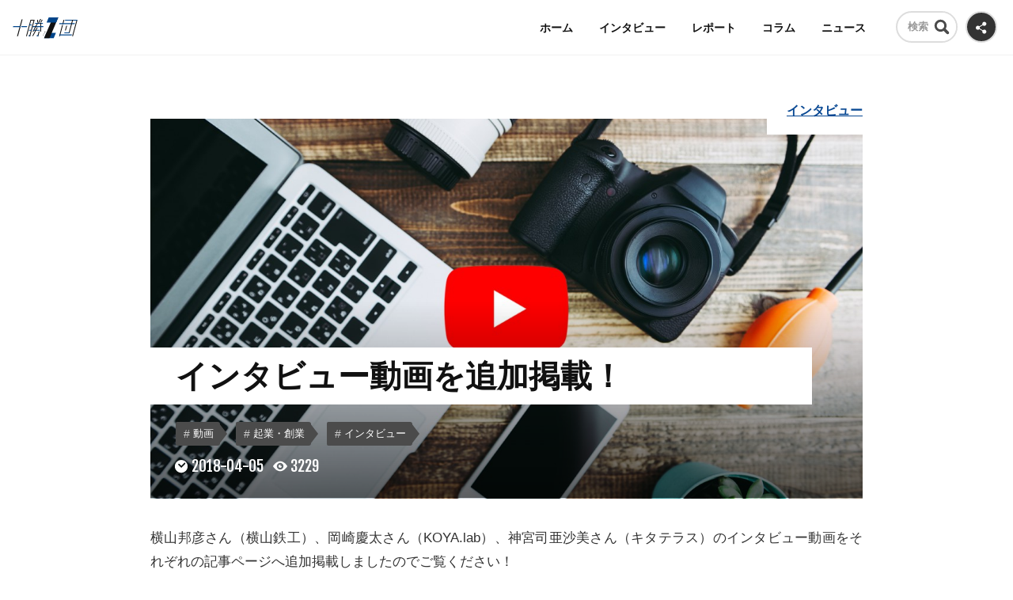

--- FILE ---
content_type: text/html; charset=UTF-8
request_url: https://www.tokachi-zaidan.jp/tz_detail.php?id=22
body_size: 23626
content:
<!DOCTYPE HTML>
<html>
<head prefix="og: http://ogp.me/ns# fb: http://ogp.me/ns/fb# website: http://ogp.me/ns/website#">
<meta charset="UTF-8" />
<meta name="description" content="技術開発から販路拡大まで、十勝の事業者様の「ものづくり」をトータルでサポートする「公益財団法人とかち財団」のホームページです。機械／電子・食品・企業支援／助成金・地域連携などを情報を更新中！" />
<meta name="keywords" content="ビジネス,サポート,助成金,食品,企業支援,助成金,地域連携,帯広市" />
<meta http-equiv="X-UA-Compatible" content="IE=100" />
<link rel="start" href="https://tokachi-zaidan.jp/" title="Home" />
<link rel="apple-touch-icon-precomposed" href="img/sns/bookmark.png" />
<link rel="shortcut icon" type="image/x-icon" href="https://tokachi-zaidan.jp/img/favicon.ico" />
<title>インタビュー動画を追加掲載！ | 十勝Z団（トカチゼットダン）</title>
<script>var pagelayout='auto'; var tarminal='';</script>
<script src="js/css_control_page.js"></script>
<link rel="stylesheet" href="css/page/tkzd2020.css" type="text/css" media="all" />
<script src="js/jquery-1.11.2.min.js"></script>
<script src="js/jquery.easing-1.3.js"></script>
<script src="js/module_page.js"></script>

<!-- ogp -->
<meta property="og:title" content="インタビュー動画を追加掲載！" />
<meta property="og:type" content="article" />
<meta property="og:description" content="横山邦彦さん（横山鉄工）、岡崎慶太さん（KOYA.lab）、神宮司亜沙美さん（キタテラス）のインタビュー動画をそれぞれの記事ページへ追加掲載しましたのでご覧ください！■叩き込まれた「完成度10…" />
<meta property="og:url" content="https://tokachi-zaidan.jp/tz_detail.php?id=22" />
<meta property="og:image" content="https://tokachi-zaidan.jp/data/tz/000000/00/0000000022/Q0C7hLJZ1522902937_s.jpg" />
<meta property="og:site_name" content="十勝Z団（トカチゼットダン）" />
<meta property="og:locale" content="ja_JP" />

<!-- js:slick -->
<script src="tools/slick/slick.min.js"></script>
<link rel="stylesheet" type="text/css" href="tools/slick/slick.css">
<link rel="stylesheet" type="text/css" href="tools/slick/slick-theme.css">
<script type="text/javascript">$(function(){ $('#box_bn .slider') .slick({ slidesToShow:1, slidesToScroll:1, autoplay:true,  pauseOnHover:false, autoplaySpeed:8000, speed:400, dots:false, cssEase:'ease', arrows:true, responsive: [{ breakpoint:1300, settings: { slidesToShow:1, slidesToScroll:1, } },{ breakpoint:760, settings: { slidesToShow:1, slidesToScroll:1 } } ] }); });</script>

</head>
<body id="tkzd2020">

<!-- ラッパー -->
<div id="wrap">

  <!-- ヘッタ -->
  <div id="cover"><div id="loader"><div class="spinner"></div></div></div>
  <header>
    <h1><a href="tkzd.php"><img src="img/tkzd/logo.svg" alt="十勝Ｚ団（トカチゼットダン）"></a></h1>
    <h2><a href="index.php"><img src="img/common/etc/logomark.svg" alt="公益財団法人とかち財団"></a></h2>
  </header>
  <!-- ヘッタ -->

  <!-- ナビ -->
  <div id="tkzd2020_nav">
    <nav>
      <a href="tkzd.php"><strong>HOME</strong><span>ホーム</span></a>
      <a href="tz_list.php?wv_cat=2"><strong>INTERVIEW</strong><span>インタビュー</span></a><a href="tz_list.php?wv_cat=3"><strong>REPORT</strong><span>レポート</span></a><a href="tz_list.php?wv_cat=4"><strong>COLUMN</strong><span>コラム</span></a><a href="tz_list.php?wv_cat=1"><strong>NEWS</strong><span>ニュース</span></a>
    </nav>
    <div class="bg"></div>
  </div>
  <!-- ナビ -->

  <!-- SNS -->
  <div id="sns">
    <div id="sns_btn"><img src="img/common/wt/sns.svg" alt="SNS" /><span>SNSでも最新情報を更新中しています！</span></div>
    <div id="sns_box">
      <a href="https://www.youtube.com/channel/UCg5QPc2lcjBJIU5FzVrAw7Q/featured" target="_blank"><img src="img/common/wt/youtube.svg" alt="Youtube" /></a>
      <a href="https://www.facebook.com/%E5%8D%81%E5%8B%9D%EF%BC%BA%E5%9B%A3-606723343006014/" target="_blank"><img src="img/common/wt/facebook.svg" alt="Facebook" /></a>
    </div>
  </div>
  <!-- SNS -->

  <!-- 記事検索 -->
  <div class="pd_menu search">
    <div class="menu_list">
      <div data-name="pd_db" class="toggle_btn"><strong>検索</strong><strong>キーワード・タグで探す</strong><span></span></div>
      <div id="pd_db" class="toggle_box" style="display:none;">
        <div class="inner">
          <div class="freeword cf">
            <form action="tz_list.php" method="post">
              <input name="wv_keyword" type="text" size="20" value="" placeholder="キーワードを入力"/>
              <input value="検索" type="submit" class="btn_submit">
              <input type="hidden" name="ispost" value="1" />
            </form>
          </div>
          <div class="list_tag cf">
            <div class="scroll">
              <div class="title">注目タグ</div>
              <a href="tz_list.php?wv_key=%E5%8B%95%E7%94%BB">動画</a><a href="tz_list.php?wv_key=%E8%B5%B7%E6%A5%AD%E3%83%BB%E5%89%B5%E6%A5%AD">起業・創業</a><a href="tz_list.php?wv_key=%E4%BA%BA%E6%9D%90%E8%82%B2%E6%88%90">人材育成</a><a href="tz_list.php?wv_key=%E3%83%AC%E3%83%9D%E3%83%BC%E3%83%88">レポート</a><a href="tz_list.php?wv_key=%E3%83%88%E3%82%AB%E3%83%81%E3%82%B3%E3%83%8D%E3%82%AF%E3%82%B7%E3%83%A7%E3%83%B3">トカチコネクション</a><a href="tz_list.php?wv_key=%E3%81%A8%E3%81%8B%E3%81%A1%E3%83%93%E3%82%B8%E3%83%8D%E3%82%B9%E3%83%81%E3%83%A3%E3%83%AC%E3%83%B3%E3%82%B8%E8%A3%9C%E5%8A%A9%E9%87%91">とかちビジネスチャレンジ補助金</a><a href="tz_list.php?wv_key=LAND%E3%82%B5%E3%83%BC%E3%82%AF%E3%83%AB">LANDサークル</a><a href="tz_list.php?wv_key=%E3%81%A8%E3%81%8B%E3%81%A1%E3%83%BB%E3%82%A4%E3%83%8E%E3%83%99%E3%83%BC%E3%82%B7%E3%83%A7%E3%83%B3%E3%83%BB%E3%83%97%E3%83%AD%E3%82%B0%E3%83%A9%E3%83%A0">とかち・イノベーション・プログラム</a><a href="tz_list.php?wv_key=TIP">TIP</a><a href="tz_list.php?wv_key=%E3%82%A2%E3%83%BC%E3%83%AA%E3%83%BC%E3%82%B9%E3%83%86%E3%83%BC%E3%82%B8%E4%BA%8B%E6%A5%AD%E8%80%85%E6%94%AF%E6%8F%B4">アーリーステージ事業者支援</a><a href="tz_list.php?wv_key=%E3%81%A8%E3%81%8B%E3%81%A1%E8%B2%A1%E5%9B%A3%E5%AD%A6%E7%94%9F%E8%B5%B7%E6%A5%AD%E5%AE%B6%E8%82%B2%E6%88%90%E5%A5%A8%E5%AD%A6%E9%87%91">とかち財団学生起業家育成奨学金</a><a href="tz_list.php?wv_key=LAND%E5%A5%A8%E5%AD%A6%E9%87%91">LAND奨学金</a><a href="tz_list.php?wv_key=%E5%8D%81%E5%8B%9D%E4%BA%BA%E3%83%81%E3%83%A3%E3%83%AC%E3%83%B3%E3%82%B8%E6%94%AF%E6%8F%B4%E4%BA%8B%E6%A5%AD">十勝人チャレンジ支援事業</a>
            </div>
          </div>
        </div>
      </div>
    </div>
  </div>
  <!-- 記事検索 -->

  <!-- タイトル -->
  <section id="tkzd_pghd">
    <div class="container flex">
      <h1><a href="tz_list.php?wv_cat=2">インタビュー</a></h2>
    </div>
  </section>
  <!-- タイトル -->

  <!-- BOX／オウンドメディア -->
  <section id="box_om">
    <div class="container size_m">

      <!-- 記事タイトル -->
      <article id="atl_hd" style=" background-image:url(data/tz/000000/00/0000000022/Q0C7hLJZ1522902937_m.jpg)">
        <div class="count"><time>2018-04-05</time><span class="view">3229</span></div>
        <h1>インタビュー動画を追加掲載！</h1>
              <div class="list_tag cf"><div class="scroll"><a href="tz_list.php?wv_key=%E5%8B%95%E7%94%BB">動画</a><a href="tz_list.php?wv_key=%E8%B5%B7%E6%A5%AD%E3%83%BB%E5%89%B5%E6%A5%AD">起業・創業</a><a href="tz_list.php?wv_key=%E3%82%A4%E3%83%B3%E3%82%BF%E3%83%93%E3%83%A5%E3%83%BC">インタビュー</a></div></div>

      </article>
      <!-- 記事タイトル -->

      <!-- 記事本文 -->
      <article class="atl_txt cf">
        <p>横山邦彦さん（横山鉄工）、岡崎慶太さん（KOYA.lab）、神宮司亜沙美さん（キタテラス）のインタビュー動画をそれぞれの記事ページへ追加掲載しましたのでご覧ください！<br />
<br />
<strong>■<a href="http://www.tokachi-zaidan.jp/tz_detail.php?id=5" target="_blank">叩き込まれた「完成度100%」魂。機械製造職人、横山邦彦さん（横山鉄工）</a><br />
■<a href="http://www.tokachi-zaidan.jp/tz_detail.php?id=6" target="_blank">タイニーハウスが地域をつなぐ。絶景スポット宿泊の仕掛け人、岡崎慶太さん（KOYA.lab）</a><br />
■<a href="http://www.tokachi-zaidan.jp/tz_detail.php?id=7" target="_blank">地域おこし協力隊→起業！北海道ローカルマーケットの店長「じんちゃん」こと、神宮司亜沙美さん（キタテラス）</a></strong><br />
<br />
また、動画は以下にも掲載しています！<br />
<br />
<a href="https://www.youtube.com/channel/UCg5QPc2lcjBJIU5FzVrAw7Q" target="_blank">「<strong>とかち財団公式YouTubeチャンネル</strong>」</a><br />
<a href="https://www.facebook.com/十勝Ｚ団-606723343006014/" target="_blank">「<strong>十勝Ｚ団Facebookページ</strong>」</a><br />
<br />
あわせてご覧ください！</p>
      </article>
      <!-- 記事本文 -->

<script>
jQuery(function(){
	$(window).ready(function(){
		//サブ画像ディレクトリ取得
		$(".imgbox").each(function(){
			var myobj=$(this);
			var no=myobj.find(".data-no").text();
			var type=myobj.find(".data-type").text();

			//フォームデータオブジェクト
			var fd=new FormData();
			var action="img_info.php";
			//パラメータ
			fd.append("id",no);

			//ディレクトリ取得
			$.ajax({
				url         : action,
				type        : "post",
				data        : fd,
				processData : false,
				contentType : false,
				success     : function(data){
					if(data!=="error"){
						var arr_res=data.split(",");
						if(arr_res[0]==="success"){
							if((arr_res[1])&&(arr_res[2])&&(arr_res[3])){
								var img_size="l";
								if(type==="center"){
									img_size="l";
								}
								var code="<a href=\""+arr_res[1]+"/"+arr_res[2]+"_l."+arr_res[3]+"\" class=\"fancybox\" data-fancybox-group=\"image_list\"><img src=\""+arr_res[1]+"/"+arr_res[2]+"_"+img_size+"."+arr_res[3]+"\"></a>";

								//コード挿入
								myobj.before("<div class=\"clear\"></div>");
								myobj.addClass("img_"+type);
								myobj.html(code);
							}
						}
					}
				}
			});
		});
	});
});
</script>


      <!-- SNSでシェア -->
      <hr>
      <div id="sns_share">
        <div class="box"><div class="line-it-button" style="display: none;" data-lang="ja" data-type="share-c" data-url="https://tokachi-zaidan.jp/"></div><script src="https://d.line-scdn.net/r/web/social-plugin/js/thirdparty/loader.min.js" async="async" defer="defer"></script></div>
        <div class="box"><div class="fb-like" data-href="https://tokachi-zaidan.jp/tz_detail.php?id=22" data-layout="button_count" data-action="like" data-size="large" data-show-faces="false" data-share="true"></div></div>
        <div class="box"><a href="https://twitter.com/share?ref_src=twsrc%5Etfw" data-size="large" class="twitter-share-button" data-show-count="false">ツイート</a><script async src="https://platform.twitter.com/widgets.js" charset="utf-8"></script></div>
      </div>
      <!-- SNSでシェア -->

      <!-- ページナビ -->
      <ul class="pg_nav cf">
        <li class="next"><a href="tz_detail.php?id=14"><img src="data/tz/000000/00/0000000014/AmCtiPq41522196791_tn.jpg" alt="next" /><h1>今日は一日、枝豆三昧！見る、知る、食べる、つながる。第64回ヒューマンネット十勝 開催レポート</h1></a></li>        <li class="prev"><a href="tz_detail.php?id=23"><img src="data/tz/000000/00/0000000023/Mb76dkR11524019748_tn.png" alt="prev" /><h1>帯広市の「ものづくり」事業者は必見！商品開発費や販路開拓経費を補助する「ものづくり補助金」応募は5/25まで！</h1></a></li>      </ul>
      <!-- ページナビ -->
   
    </div>
    <div class="container flex">

    <!-- 左カラム／記事リスト -->
    <div class="col_left">
      <h3 class="title page_top">厳選オススメコンテンツ</h3>
  <!-- BOX／バナー -->
  <section id="box_bn">
    <div class="slider">

    </div>
  </section>
  <!-- BOX／バナー -->
      </div>
    <!-- 左カラム／記事リスト -->

    <!-- 右カラム -->
    <div class="col_right">

      <!-- ランキング -->
      <h3 class="title page_top">ランキング</h3>
      <div class="atls_list size_s ranking">
      <article>
        <div class="cat"><a href="tz_list.php?wv_cat=3">レポート</a></div>
        <a href="tz_detail.php?id=202">
          <div class="count"><time>2025-11-20</time><span class="view">479</span></div>
          <div class="thumb"><img width="600" height="371" alt="十勝発、未来を切り開くビジネスイベント「KAIKON -開墾-」（2025）レポート【前編・KAIKON TOKACHI CARAVAN】" src="data/tz/000000/02/0000000202/1lm9agHz1760683590_s.jpg" /></div>
          <div class="hgroup">
            <h1>十勝発、未来を切り開くビジネスイベント「KAIKON -開墾-」（2025）レポート【前編・KAIKON TOKACHI CARAVAN】</h1>
            <h2>#起業・創業&nbsp;#人材育成&nbsp;#レポート</h2>
          </div>
        </a>
      </article>
      <article>
        <div class="cat"><a href="tz_list.php?wv_cat=3">レポート</a></div>
        <a href="tz_detail.php?id=205">
          <div class="count"><time>2025-12-09</time><span class="view">267</span></div>
          <div class="thumb"><img width="600" height="371" alt="十勝発、未来を切り開くビジネスイベント「KAIKON -開墾-」（2025）レポート【後編・カンファレンスイベント】" src="data/tz/000000/02/0000000205/qJ2wFWbU1764654346_s.jpg" /></div>
          <div class="hgroup">
            <h1>十勝発、未来を切り開くビジネスイベント「KAIKON -開墾-」（2025）レポート【後編・カンファレンスイベント】</h1>
            <h2>#起業・創業&nbsp;#人材育成&nbsp;#レポート</h2>
          </div>
        </a>
      </article>
      <article>
        <div class="cat"><a href="tz_list.php?wv_cat=3">レポート</a></div>
        <a href="tz_detail.php?id=85">
          <div class="count"><time>2019-09-06</time><span class="view">3930</span></div>
          <div class="thumb"><img width="600" height="371" alt="「2019年度学生起業家育成奨学金事業　ビジネスプラン発表会」レポート" src="data/tz/000000/00/0000000085/cpLIUTRf1566229447_s.jpg" /></div>
          <div class="hgroup">
            <h1>「2019年度学生起業家育成奨学金事業　ビジネスプラン発表会」レポート</h1>
            <h2>#レポート&nbsp;#人材育成&nbsp;#起業・創業&nbsp;#とかち財団学生起業家育成奨学金</h2>
          </div>
        </a>
      </article>
      <article>
        <div class="cat"><a href="tz_list.php?wv_cat=3">レポート</a></div>
        <a href="tz_detail.php?id=204">
          <div class="count"><time>2025-12-09</time><span class="view">284</span></div>
          <div class="thumb"><img width="600" height="371" alt="十勝発、未来を切り開くビジネスイベント「KAIKON -開墾-」（2025）レポート【中編・カンファレンスイベント】" src="data/tz/000000/02/0000000204/vhr32ouF1764654197_s.jpg" /></div>
          <div class="hgroup">
            <h1>十勝発、未来を切り開くビジネスイベント「KAIKON -開墾-」（2025）レポート【中編・カンファレンスイベント】</h1>
            <h2>#起業・創業&nbsp;#人材育成&nbsp;#レポート</h2>
          </div>
        </a>
      </article>
      <article>
        <div class="cat"><a href="tz_list.php?wv_cat=3">レポート</a></div>
        <a href="tz_detail.php?id=203">
          <div class="count"><time>2025-12-04</time><span class="view">170</span></div>
          <div class="thumb"><img width="600" height="371" alt="令和７年度LANDサークル「ファーストピッチ」のレポートをお届けします！" src="data/tz/000000/02/0000000203/QoJLUsbK1764567534_s.png" /></div>
          <div class="hgroup">
            <h1>令和７年度LANDサークル「ファーストピッチ」のレポートをお届けします！</h1>
            <h2></h2>
          </div>
        </a>
      </article>

      </div>
      <a class="btn" href="tz_ranking.php">ランキング一覧</a>
      <!-- ランキング -->

      <!-- プルダウンメニュー -->
      <div class="pd_menu">
        <div class="menu_list">
          <div data-name="side_a" class="toggle_btn on"><strong>表示</strong><span></span></div>
          <div id="side_a" class="toggle_box" style="display:none;">
            <h1>カテゴリ</h1>
            <ul class="cf">
            <li><a href="tz_list.php?wv_cat=2">インタビュー<span>16</span></a></li>
            <li><a href="tz_list.php?wv_cat=3">レポート<span>109</span></a></li>
            <li><a href="tz_list.php?wv_cat=4">コラム<span>1</span></a></li>
            <li><a href="tz_list.php?wv_cat=1">ニュース<span>19</span></a></li>

            </ul>
            <h1>キーワード</h1>
            <ul class="cf">
            <li><a href="tz_list.php?wv_key=%E5%8B%95%E7%94%BB">動画<span>10</span></a></li>
            <li><a href="tz_list.php?wv_key=%E8%B5%B7%E6%A5%AD%E3%83%BB%E5%89%B5%E6%A5%AD">起業・創業<span>85</span></a></li>
            <li><a href="tz_list.php?wv_key=%E4%BA%BA%E6%9D%90%E8%82%B2%E6%88%90">人材育成<span>55</span></a></li>
            <li><a href="tz_list.php?wv_key=%E3%83%AC%E3%83%9D%E3%83%BC%E3%83%88">レポート<span>38</span></a></li>
            <li><a href="tz_list.php?wv_key=%E3%83%88%E3%82%AB%E3%83%81%E3%82%B3%E3%83%8D%E3%82%AF%E3%82%B7%E3%83%A7%E3%83%B3">トカチコネクション<span>38</span></a></li>
            <li><div>とかちビジネスチャレンジ補助金<span>0</span></div></li>
            <li><a href="tz_list.php?wv_key=LAND%E3%82%B5%E3%83%BC%E3%82%AF%E3%83%AB">LANDサークル<span>1</span></a></li>
            <li><a href="tz_list.php?wv_key=%E3%81%A8%E3%81%8B%E3%81%A1%E3%83%BB%E3%82%A4%E3%83%8E%E3%83%99%E3%83%BC%E3%82%B7%E3%83%A7%E3%83%B3%E3%83%BB%E3%83%97%E3%83%AD%E3%82%B0%E3%83%A9%E3%83%A0">とかち・イノベーション・プログラム<span>27</span></a></li>
            <li><a href="tz_list.php?wv_key=TIP">TIP<span>24</span></a></li>
            <li><a href="tz_list.php?wv_key=%E3%82%A2%E3%83%BC%E3%83%AA%E3%83%BC%E3%82%B9%E3%83%86%E3%83%BC%E3%82%B8%E4%BA%8B%E6%A5%AD%E8%80%85%E6%94%AF%E6%8F%B4">アーリーステージ事業者支援<span>4</span></a></li>
            <li><a href="tz_list.php?wv_key=%E3%81%A8%E3%81%8B%E3%81%A1%E8%B2%A1%E5%9B%A3%E5%AD%A6%E7%94%9F%E8%B5%B7%E6%A5%AD%E5%AE%B6%E8%82%B2%E6%88%90%E5%A5%A8%E5%AD%A6%E9%87%91">とかち財団学生起業家育成奨学金<span>15</span></a></li>
            <li><div>LAND奨学金<span>0</span></div></li>
            <li><a href="tz_list.php?wv_key=%E5%8D%81%E5%8B%9D%E4%BA%BA%E3%83%81%E3%83%A3%E3%83%AC%E3%83%B3%E3%82%B8%E6%94%AF%E6%8F%B4%E4%BA%8B%E6%A5%AD">十勝人チャレンジ支援事業<span>5</span></a></li>

            </ul>
            <h1>アーカイブ</h1>
            <ul class="cf">
            <li><div>2026年01月<span>0</span></div></li>
            <li><a href="tz_list.php?wv_mon=1764514800">2025年12月<span>4</span></a></li>
            <li><a href="tz_list.php?wv_mon=1761922800">2025年11月<span>1</span></a></li>
            <li><div>2025年10月<span>0</span></div></li>
            <li><a href="tz_list.php?wv_mon=1756652400">2025年09月<span>1</span></a></li>

            </ul>
          </div>
        </div>
      </div>
      <!-- プルダウンメニュー -->

    </div>
    <!-- 右カラム -->

    </div>
  </section>
  <!-- BOX／オウンドメディア -->

  <!-- フッター -->
  <footer>
    <div class="sns">
      <h1>Follow us</h1>
      <a href="https://www.youtube.com/channel/UCg5QPc2lcjBJIU5FzVrAw7Q/featured" target="_blank"><img src="img/common/wt/youtube.svg" alt="Youtube" /></a>
      <a href="https://www.facebook.com/%E5%8D%81%E5%8B%9D%EF%BC%BA%E5%9B%A3-606723343006014/" target="_blank"><img src="img/common/wt/facebook.svg" alt="Facebook" /></a>
    </div>
    <div class="btns">
      <a href="tz_detail.php?c=about" class="btn">十勝Z団について</a>
      <a href="request.php" class="btn">お問い合わせ</a>
      <a href="index.php"><img src="img/tkzd/logo_tokachizaidan.svg" alt="公益財団法人とかち財団"/></a>
    </div>
    <div id="page-top"><a href="#">↑ページ先頭へ</a></div>
  </footer>
  <!-- フッター -->

</div>
<!-- ラッパー -->
<!-- FancyBox -->
<script src="tools/fancybox/jquery.fancybox.js?v=2.1.4"></script>
<link rel="stylesheet" type="text/css" href="tools/fancybox/jquery.fancybox.css?v=2.1.4" media="screen" />
<link rel="stylesheet" type="text/css" href="tools/fancybox/helpers/jquery.fancybox-thumbs.css?v=1.0.7" />
<script type="text/javascript" src="tools/fancybox/helpers/jquery.fancybox-thumbs.js?v=1.0.7"></script> 
<script type="text/javascript" src="tools/fancybox/helpers/jquery.fancybox-media.js?v=1.0.5"></script> 
<script>
$(document).ready(function(){
    $('.fancybox').fancybox({
        padding:0,
        openEffect : 'elastic',
        closeEffect: 'elastic',
        prevEffect : 'none',
        nextEffect : 'none',
        closeBtn   : true,
        arrows     : true,
        nextClick  : true,
        helpers    : {
        thumbs     : {
        width      : 60,
        height     : 45
            }
        }
    });

    $(".window").fancybox({
        maxWidth : 400,
        maxHeight : 500,
        fitToView : false,
        width : '90%',
        height : '90%',
        autoSize : false,
        closeClick : false,
        openEffect : 'none',
        closeEffect : 'none',
        nextEffect : 'none', 
        prevEffect : 'none'
    });

});

</script>
<!-- FancyBox -->

<div id="fb-root"></div>
<script>(function(d, s, id) {
  var js, fjs = d.getElementsByTagName(s)[0];
  if (d.getElementById(id)) return;
  js = d.createElement(s); js.id = id;
  js.src = 'https://connect.facebook.net/ja_JP/sdk.js#xfbml=1&version=v2.12';
  fjs.parentNode.insertBefore(js, fjs);
}(document, 'script', 'facebook-jssdk'));</script>

<!-- Global site tag (gtag.js) - Google Analytics -->
<script async src="https://www.googletagmanager.com/gtag/js?id=UA-116286496-1"></script>
<script>
  window.dataLayer = window.dataLayer || [];
  function gtag(){dataLayer.push(arguments);}
  gtag('js', new Date());

  gtag('config', 'UA-116286496-1');
</script>
<!-- Google -->
<script>
$(function(){
    var tgElm = $('.atl_txt'),
        tagType = "span";
    tgElm.each(function(){
        var tgText = $(this).html();
        tgText = tgText.replace(/。/g, '<' + tagType + ' style="display: inline-block; margin:0 0.5em 0 0em;">$&</' + tagType + '>');
        $(this).html(tgText);
    });
});
</script>

</body>
</html>

--- FILE ---
content_type: text/css
request_url: https://www.tokachi-zaidan.jp/css/page/tkzd2020.css
body_size: 34385
content:
@charset "utf-8";
/* CSS Document */


/* ====================================================================================================
   十勝Z団
   ---------------------------------------------------------------------------------------------------- */

/* 基本設定 */
#tkzd2020 *                                          { -webkit-box-sizing:border-box; box-sizing:border-box; }
#tkzd2020 #wrap                                      { padding-top:110px; }
#tkzd2020.home #wrap                                 { padding:0;}
#tkzd2020 h3.title.page_top                          { width:auto; display:inline-block; background:#eee; }
#tkzd2020 .pg_nav a                                  { height:60px; }
#tkzd2020 .ttl_s                                     { font-size:18px; line-height:32px; color:#333; }


/* ====================================================================================================
   ヘッタ
   ---------------------------------------------------------------------------------------------------- */

/* 基本設定 */
#tkzd2020 header                                     { width:174px; top:0px; right:auto; margin:0; z-index:200; -webkit-transition:all 0.2s ease-in-out; transition:all 0.2s ease-in-out; }
#tkzd2020 header h1 a                                { width:114px; height:70px; padding:15px; left:0; display:inline-block; }
#tkzd2020 header h1 a img                            { width:114px; height:40px; }
#tkzd2020 header h2 a                                { position:absolute; top:4px; left:24px; width:55px; display:none; }
#tkzd2020 header h2 a img                            { width:100%; height:auto; -webkit-filter:grayscale(100%); filter:grayscale(100%); }
#tkzd2020 header h2 a:hover img                      { -webkit-filter:grayscale(0%); filter:grayscale(0%); }
#tkzd2020 #check_01                                  { position:absolute; top:370px; width:70px; height:70px; }

/* HOME／ヘッター */
#tkzd2020.home header h1 a                           { display:none; }
#tkzd2020.home header h2,
#tkzd2020.home header h2 a                           { display:block; }

/* ナビ */
#tkzd2020_nav                                        { position:fixed; top:0; left:0; z-index:100; width:100%; height:70px; margin:0 auto; display:block; background:rgba(255,255,255,0); }
#tkzd2020_nav nav                                    { position:absolute; top:0; right:170px; width:auto; margin:0; z-index:2; display:flex; flex-direction:row; justify-content:right; }
#tkzd2020_nav nav a                                  { position:relative; height:70px; margin-left:1px; padding:0 16px; font-size:14px; font-weight:bold; text-align:center; line-height:70px; color:#111 !important; overflow:hidden; }
#tkzd2020_nav nav a strong                           { color:rgba(0,0,0,0.0); position:absolute; top:-10px; left:0; z-index:2; width:100%; font-size:108%; text-align:center; display:block; font-weight:normal; font-style:italic; font-family:'Fjalla One', sans-serif; -webkit-transition:all 0.2s ease-in-out; transition:all 0.2s ease-in-out; }
#tkzd2020_nav nav a:hover strong                     { color:#111111; top:0; }
#tkzd2020_nav nav a span                             { color:#111111; -webkit-transition:all 0.2s ease-in-out; transition:all 0.2s ease-in-out; }
#tkzd2020_nav nav a:hover span                       { color:rgba(0,0,0,0.0); }
#tkzd2020_nav nav a:before                           { position:absolute; content:""; bottom:0px; right:0; left:0; z-index:4; width:0px; height:3px; margin:0 auto; background:#084893; -webkit-transition:all 0.3s ease-in-out; transition:all 0.3s ease-in-out; }
#tkzd2020_nav .bg                                    { position:absolute; top:0; left:0; z-index:-1; width:100%; height:100%; background:rgba(255,255,255,0.96); border-bottom:1px solid rgba(0,0,0,0.05); -webkit-transition:all 0.5s ease-in-out; transition:all 0.5s ease-in-out; }

/* ホーム設定・ヘッターナビ */
#tkzd2020.home #tkzd2020_nav .bg                     { background:rgba(255,255,255,0.95); border:none; }

/* SNSボタン */
#tkzd2020 #sns #sns_btn                              { position:fixed; top:14px; right:20px; z-index:200; width:40px; height:40px; padding:8px; margin:auto 0; border:2px solid #ddd; background:#333333; display:block; cursor:pointer; -webkit-border-radius:32px; border-radius:32px; -webkit-transition:all 0.3s ease-in-out; transition:all 0.3s ease-in-out; }
#tkzd2020 #sns #sns_btn img                          { width:22px; height:22px; }
#tkzd2020 #sns #sns_btn:hover                        { background:#084893; }
#tkzd2020 #sns #sns_btn span                         { color:rgba(0,0,0,0); position:absolute; top:52px; left:50%; z-index:2; width:80px; height:0; margin:0 0 0 -50px; padding:0 10px; font-size:13px; line-height:17px; font-weight:bold; background:#4b4b4b; -webkit-border-radius:2px; border-radius:2px; -webkit-transition:all 0.3s ease-in-out; transition:all 0.3s ease-in-out; pointer-events:none; text-align:justify; text-justify:inter-ideograph; }
#tkzd2020 #sns #sns_btn:hover span                   { color:#fff; height:100px; padding:10px; }
#tkzd2020 #sns #sns_btn span:before                  { content:""; position:absolute; top:0px; left:0; right:0; margin:0 auto; width:0; display:block; border-style:solid; border-width:0px 6px 6px 6px; border-color:transparent transparent rgba(0,0,0,0) transparent; z-index:2; -webkit-transition:all 0.3s ease-in-out; transition:all 0.3s ease-in-out; }
#tkzd2020 #sns #sns_btn:hover span:before            { top:-6px; border-color:transparent transparent #4b4b4b transparent; }
#tkzd2020 #sns.on #sns_btn span                      { top:144px; }
#tkzd2020 #sns #sns_box                              { position:fixed; top:20px; right:20px; z-index:199; width:40px; height:1px; padding:0px; margin:auto 0; background:rgba(17,17,17,0); display:block; cursor:pointer; overflow:hidden; -webkit-border-radius:32px; border-radius:32px;  -webkit-transition:all 0.3s ease-in-out; transition:all 0.3s ease-in-out; }
#tkzd2020 #sns #sns_box a                            { width:26px; height:26px; margin:5px auto; display:block; }
#tkzd2020 #sns img                                   { width:26px; height:26px; }
#tkzd2020 #sns.on #sns_btn                           { background:#4b4b4b; border-color:#4b4b4b; -webkit-border-radius:32px 32px 0 0; border-radius:32px 32px 0 0; } 
#tkzd2020 #sns.on #sns_box                           { top:14px; height:130px; padding:42px 0 6px 0; background:rgba(17,17,17,1); -webkit-box-shadow:0 1px 2px rgba(0,0,0,0.15); box-shadow:0 1px 2px rgba(0,0,0,0.15); }

/* 資料検索 */
#tkzd2020 .pd_menu.search                            { position:fixed; top:14px; right:70px; z-index:300; margin:0; }
#tkzd2020 .pd_menu.search .toggle_btn                { width:78px; height:40px; background:#fff; border:2px solid #ddd; cursor:pointer; -webkit-border-radius:40px; border-radius:40px; -webkit-transition:all 0.2s ease; transition:all 0.2s ease; }
#tkzd2020 .pd_menu.search .toggle_btn:before         { display:none; }
#tkzd2020 .pd_menu.search .toggle_btn:after          { opacity:1.0; filter:alpha(opacity=100); content:""; position:absolute; top:2px; right:2px; width:36px; height:36px; background: url(../../img/common/bk/search_file.svg) no-repeat center center #fff; -webkit-background-size:20px; background-size:20px; -webkit-border-radius:50%; border-radius:50%; -webkit-transition:all 0.2s ease; transition:all 0.2s ease; }
#tkzd2020 .pd_menu.search .toggle_btn.on:after       { opacity:0.0; filter:alpha(opacity=0); } 
#tkzd2020 .pd_menu.search .toggle_btn strong         { position:absolute; top:0; left:15px; z-index:2; width:80%; height:42px; font-size:13px; line-height:40px; font-weight:bold; color:#999; overflow:hidden; white-space:nowrap; text-overflow: ellipsis; }
#tkzd2020 .pd_menu.search .toggle_btn strong:nth-child(2) { color:#4b4b4b; }
#tkzd2020 .pd_menu.search .toggle_btn:hover          { width:246px; }
#tkzd2020 .pd_menu.search .toggle_btn.on             { background-color:#4b4b4b; width:246px; border-color:#4b4b4b; -webkit-border-radius:0; border-radius:0; }
#tkzd2020 .pd_menu.search .toggle_btn.on strong      { color:#fff !important; }
#tkzd2020 .pd_menu.search .toggle_btn.on:before      { display:block; }
#tkzd2020 .pd_menu.search .toggle_btn strong:nth-child(2),
#tkzd2020 .pd_menu.search .toggle_btn:hover strong:nth-child(1),
#tkzd2020 .pd_menu.search .toggle_btn.on strong:nth-child(1)      { display:none; }
#tkzd2020 .pd_menu.search .toggle_btn:hover strong:nth-child(2),
#tkzd2020 .pd_menu.search .toggle_btn.on:hover strong:nth-child(2){ color:#4b4b4b; }
#tkzd2020 .pd_menu.search .toggle_btn:hover strong:nth-child(2),
#tkzd2020 .pd_menu.search .toggle_btn.on strong:nth-child(2),
#tkzd2020 .pd_menu.search .toggle_btn strong:nth-child(1)         { display:block; }
#tkzd2020 .pd_menu.search .toggle_box                { top:41px; border-color:#4b4b4b; }
#tkzd2020 .pd_menu.search .toggle_box .inner         { padding:15px 10px 15px 15px; box-sizing: border-box; }
#tkzd2020 .pd_menu.search .toggle_box .inner .title  { display:none;}
#tkzd2020 .pd_menu.search .toggle_box .freeword      { width:100%; height:40px; margin:0 auto; }
#tkzd2020 .pd_menu.search .toggle_box .btns,
#tkzd2020 .pd_menu.search .toggle_box .btns a.btn    { width:100%; float:none; margin:0; }


/* ====================================================================================================
   ホーム／メインビジュアル
   ---------------------------------------------------------------------------------------------------- */

/* タイトル */
#tkzd2020_title                                      { position:absolute; left:0; z-index:2; width:36%; height:auto; padding:0 0 10px 0;  }
#tkzd2020_title h1                                   { margin:0 auto 10px auto; }
#tkzd2020_title h1 img                               { width:60%; height:auto; margin:0 auto; display:block; }
#tkzd2020_title h2                                   { font-size:10.5px; line-height:30px; letter-spacing:0.25em; text-align:center; font-weight:bold; line-height:1.6em; color:#4b4b4b; }

/* スラウドアニメーション */
#tkzd2020_top .slick-slide .hgroup,
#tkzd2020_top .slick-slide .cat,
#tkzd2020_top .slick-slide .count                    { left:15%; opacity:0.0; filter:alpha(opacity=0); transition:1.5s 0.9s ease; }
#tkzd2020_top .slick-active .hgroup,
#tkzd2020_top .slick-active .cat,
#tkzd2020_top .slick-active .count                   { left:5% !important; opacity:1.0; filter:alpha(opacity=100); }

/* メインビジュアル */
#tkzd2020_top                                        { position:relative; margin:70px auto; }
#tkzd2020_top:before                                 { content: ""; display:block; width:100%; height:0; padding-bottom:40%; }
#tkzd2020_top .slider                                { position:absolute; top:0; left:0; width:100%; height:100%; margin:0 auto; }
#tkzd2020_top .slider.atls article                   { width:100%; margin:0 auto; padding:0; background:none; border:none; }
#tkzd2020_top .slider.atls article .thumb            { width:64%; margin:0 0 0 36%; box-sizing:border-box; border-top:1px solid #eee; border-bottom:1px solid #eee; border-right:none; }
#tkzd2020_top .slider.atls article .cat              { width:40%; top:auto; left:15%; width:45%; margin:0; padding:0; border-radius:0; }
#tkzd2020_top .slider.atls article .cat a            { font-size:20px; font-weight:bold; letter-spacing:0.05em; background:#ccc; color:#fff; font-family:Arial, Helvetica, sans-serif; padding:0; border-radius:0; }
#tkzd2020_top .slider.atls article .cat a:before,
#tkzd2020_top .slider.atls article .cat a:after      { display:none; }
#tkzd2020_top .slider.atls article .hgroup           { position:absolute; left:15%; bottom:20px; z-index:2; width:45%; margin:33px 0 0 0; background:rgba(250,250,250,0.94) !important; }
#tkzd2020_top .slider.atls article .hgroup h1        { position:relative; width:calc(100% - 40px); height:auto; color:#333; text-align:left; margin:45px 20px 10px 20px; }
#tkzd2020_top .slider.atls article .hgroup h2        { position:relative; width:calc(100% - 46px); height:auto; color:#666; text-align:left; margin:0 23px; white-space:normal; text-align:justify; text-justify:inter-ideograph; }
#tkzd2020_top .slider.atls article .count            { bottom:40px; z-index:4; width:calc(100% - 44px); text-align:left; margin-left:22px; }
#tkzd2020_top .slider.atls article .count time       { color:#333; background-image:url(../../img/common/bk/time.svg); }
#tkzd2020_top .slider.atls article .count .view      { color:#333; background-image:url(../../img/common/bk/view.svg); }
#tkzd2020_top .slider.atls article .count time,
#tkzd2020_top .slider.atls article .count .view      { opacity:0.7; filter:alpha(opacity=70); }

@media screen and (min-width:1401px){
#tkzd2020_title                                      { bottom:330px; }
#tkzd2020_title h1 img                               { width:70%; }
#tkzd2020_top .slider.atls article .cat              { bottom:260px; }
#tkzd2020_top .slider.atls article .hgroup           { height:260px; }
#tkzd2020_top .slider.atls article .hgroup h1        { font-size:35px; line-height:45px; max-height:90px; }
#tkzd2020_top .slider.atls article .hgroup h2        { font-size:15px; line-height:25px; max-height:75px; }
}

@media screen and (max-width:1400px){
#tkzd2020_title                                      { bottom:320px; }
#tkzd2020_top .slider.atls article .cat              { bottom:260px; }
#tkzd2020_top .slider.atls article .hgroup           { height:260px; }
#tkzd2020_top .slider.atls article .hgroup h1        { font-size:30px; line-height:40px; max-height:80px; }
#tkzd2020_top .slider.atls article .hgroup h2        { font-size:15px; line-height:25px; max-height:75px; }
}
@media screen and (max-width:1200px){
#tkzd2020_title                                      { bottom:260px; }
#tkzd2020_top .slider.atls article .cat              { bottom:210px; }
#tkzd2020_top .slider.atls article .hgroup           { height:220px; }
#tkzd2020_top .slider.atls article .hgroup h1        { font-size:26px; line-height:32px; max-height:64px; }
#tkzd2020_top .slider.atls article .hgroup h2        { font-size:13px; line-height:20px; max-height:40px; }
}
@media screen and (max-width:1100px){
#tkzd2020_title                                      { bottom:220px; }
#tkzd2020_top .slider.atls article .cat              { bottom:170px; }
#tkzd2020_top .slider.atls article .hgroup           { height:180px; }
#tkzd2020_top .slider.atls article .hgroup h1        { font-size:26px; line-height:32px; max-height:64px; }
#tkzd2020_top .slider.atls article .hgroup h2        { display:none; }
}

/* スライダー：パーツ */
#tkzd2020 .slick-prev,
#tkzd2020 .slick-next                                { width:40px; height:62px; -webkit-border-radius:0; border-radius:0; }
#tkzd2020 .slick-prev                                { background:url(../../img/common/wt/prev_tkzd.svg) no-repeat center center rgba(0,0,0,0.5); -webkit-background-size:20px; background-size:20px; }
#tkzd2020 .slick-next                                { background:url(../../img/common/wt/next_tkzd.svg) no-repeat center center rgba(0,0,0,0.5); -webkit-background-size:20px; background-size:20px; }
#tkzd2020 .slick-prev:before,
#tkzd2020 .slick-next:before                         { display:none; }
#tkzd2020 .slick-dots                                { text-align:center; }
#tkzd2020 .slick-dots li                             { margin: 10px 5px 10px 5px; }
#tkzd2020 .slick-dots li button:before               { border:2px solid rgba(200,200,200,1); }
#tkzd2020 .slick-dots li.slick-active button:before  { background:rgba(200,200,200,1); border:2px solid rgba(200,200,200,1); }


/* ====================================================================================================
   ホーム／注目タグ
   ---------------------------------------------------------------------------------------------------- */

/* 注目タグ */
#tkzd2020_key                                        { margin-bottom:40px; }
#tkzd2020_key ul                                     { display:flex; flex-wrap:wrap; padding:5px 0;border-top:1px solid #eee; border-bottom:1px solid #eee; }
#tkzd2020_key ul li                                  { position:relative; width:auto; }
#tkzd2020_key ul li a                                { display:block; width:auto; height:34px; margin:3px; padding:0 50px 0 15px; background:#333; color:#fff; text-align:center; font-size:14px; line-height:34px; font-weight:bold; overflow:hidden; white-space:nowrap; -webkit-border-radius:3px; border-radius:3px; }
#tkzd2020_key ul li a span                           { position:absolute; top:3px; right:3px; width:34px; height:34px; background:#191919; font-size:11px; line-height:34px; text-align:center; font-weight:normal; color:#eee; font-family: 'Fjalla One', sans-serif; -webkit-border-radius:0 3px 3px 0; border-radius:0 3px 3px 0; }
#tkzd2020_key ul li a:hover                          { background:#111; }


/* ====================================================================================================
   パーツ
   ---------------------------------------------------------------------------------------------------- */

/* ボタン */
.btn.tkzd                                            { background:#fff; border:2px solid #333; color:#333; width:200px; font-size:14px; letter-spacing:0.2em; line-height:12px; text-align:center; padding:10px 0; }
.btn.tkzd:before                                     { width:30px; background:url(../../img/common/bk/next.svg) no-repeat center center rgba(0,0,0,0); -webkit-background-size:14px; background-size:14px; }
.btn.tkzd:after                                      { display:none; }
.btn.tkzd:hover                                      { background:#333; color:#fff; }
.btn.tkzd:hover:before                               { background-image:url(../../img/common/wt/next.svg); }


/* ====================================================================================================
   記事リスト
   ---------------------------------------------------------------------------------------------------- */

/* 記事リスト */
#tkzd2020_atls .atls article                         { width:47%; margin:1.5%; padding:0 0 50px 0; }
#tkzd2020_atls .atls article .thumb                  { width:70%; border-bottom:1px solid #eee; border-top:1px solid #eee; }
#tkzd2020_atls .atls article .hgroup                 { position:absolute; top:30px; left:auto; right:0; z-index:2; width:45%; height:calc(100% - 50px); background-color:rgba(250,250,250,0.94) !important; } 
#tkzd2020_atls .atls article .hgroup h1              { width:calc(100% - 30px); margin:30px auto 0px auto; padding:0; color:#333; font-size:22px; line-height:30px; max-height:90px; font-weight:  bold; overflow:hidden; text-align:justify; text-justify:inter-ideograph; }
#tkzd2020_atls .atls article .hgroup h2              { width:calc(100% - 30px); margin:10px auto 0px auto; padding:0; color:#666; font-size:15px; line-height:25px; max-height:75px; font-weight:normal; overflow:hidden; white-space:normal; text-overflow:ellipsis; text-align:left; text-align:justify; text-justify:inter-ideograph; }                 
#tkzd2020_atls .atls article .count                  { z-index:10; bottom:35px; left:auto; right:15px; width:calc(45% - 30px); text-align:left; }
#tkzd2020_atls .atls article .cat                    { top:30px; left:auto; right:0; width:45%; margin:0; padding:0; }
#tkzd2020_atls .atls article .cat a                  {  font-size:15px; line-height:20px; letter-spacing:0.05em; font-weight:bold; background:#ccc; color:#fff; font-family:Arial, Helvetica, sans-serif; padding:0; border-radius:0; }
#tkzd2020_atls .atls article .cat a:before,
#tkzd2020_atls .atls article .cat a:after            { display:none; }

@media screen and (max-width:1400px){ 
#tkzd2020_atls .atls article .hgroup h1  { font-size:18px; line-height:25px; max-height:75px; }
#tkzd2020_atls .atls article .hgroup h2  { font-size:13px; line-height:20px; max-height:40px; }
}
@media screen and (max-width:1200px){ 
#tkzd2020_atls .atls article .hgroup h1  { font-size:16px; line-height:22px; max-height:66px; }
#tkzd2020_atls .atls article .hgroup h2  { font-size:13px; line-height:20px; max-height:40px; }
}

@media screen and (max-width:1000px){ 
#tkzd2020_atls .atls article .hgroup h2  { display:none; }
}


/* ====================================================================================================
   カラム設定
   ---------------------------------------------------------------------------------------------------- */

/* 基本設定 */
#tkzd2020 #box_om                                    { background:#fff; padding:40px 0 100px 0; }
#tkzd2020 #box_om h3.title                           { width:100%; font-size:28px; text-align:center; letter-spacing:0.2em; background:none; margin-bottom:30px; border-bottom:2px solid #333; border-left:none; }

/* バナー */
#tkzd2020 #box_om #box_bn                            { background:#f8f8f8; }
#tkzd2020 #box_om #box_bn:before                     { content: ""; display:block; width:100%; height:0; padding-bottom:52.5%; }
#tkzd2020 #box_om #box_bn .slider                    { position:absolute; top:0; left:0; width:100%; height:100%; margin:0 auto; padding:0; }
#tkzd2020 #box_om #box_bn .slider a                  { margin:0; border:none; display:flex; }
#tkzd2020 #box_om #box_bn .slider a img              { width:63%; height:auto; border:8px solid #e0e0e0; }
#tkzd2020 #box_om #box_bn .slider a h1               { width:37%; padding:7.5%; display:flex; justify-content:center; align-items:center; }
#tkzd2020 #box_om #box_bn .slider a h1 span          { font-size:16px; line-height:30px; max-height:240px; overflow:hidden; color:#333; text-align:justify; text-justify:inter-ideograph; }

@media screen and (max-width:1200px){
#tkzd2020 #box_om #box_bn .slider a                  { display:block; }
#tkzd2020 #box_om #box_bn .slider a img              { width:100%; }
#tkzd2020 #box_om #box_bn .slider a h1               { width:100%; padding:25px; }
#tkzd2020 #box_om #box_bn .slider a h1 span          { max-height:120px; }
#tkzd2020 #box_om #box_bn:before                     { padding-bottom:calc(100% + 75px); }
}

/* 左カラム */
#tkzd2020 #box_om .flex .col_left                    { position:relative; width:calc(100% - 370px); }
#tkzd2020 #box_om .flex .col_left .atls article      { width:47%; }

/* 右カラム */
#tkzd2020 #box_om .flex .col_right                   { width:320px; margin-left:60px; position:relative; }
#tkzd2020 #box_om .flex .col_right .atls_list article:last-child { border-bottom:none; }
#tkzd2020 #box_om .flex .col_right .btn              { width:100%; margin:-25px auto 20px auto; }
#tkzd2020 #box_om .col_right .pd_menu                { position:relative; }
#tkzd2020 #box_om .col_right .pd_menu .toggle_btn    { width:100%; height:45px; box-sizing:border-box; }
#tkzd2020 #box_om .col_right .pd_menu .toggle_box    { width:100%; position:relative; top:-1px; box-sizing:border-box; } 


/* ====================================================================================================
   ランキング
   ---------------------------------------------------------------------------------------------------- */

/* リスト */
#tkzd2020 #box_om .atls_list article                     { border-bottom:none; height:80px; }
#tkzd2020 #box_om .atls_list article .count time         { top: 7px; }
#tkzd2020 #box_om .atls_list article .cat                { top: 12px; }
#tkzd2020 #box_om .atls_list article a h1                { height:70px; padding:30px 0 0 0; font-size:14px; color:#333; }
#tkzd2020 #box_om .atls_list article img                 { margin:10px 15px 10px 0px; }
#tkzd2020 #box_om .atls_list.ranking                     { margin:-10px 0 40px 0; }

/* リスト */
#tkzd2020 .atls.ranking article:before                   { content:"0"; position:absolute; top: 1px; left:0; right:auto; z-index:2; display:block; width:40px; height:40px; line-height:40px; font-size:20px; font-family:'Fjalla One', sans-serif; text-align:center; color:#fff; background:#333; }
#tkzd2020 .atls_list.ranking article:before              { content:"0"; position:absolute; top:10px; left:0; right:auto; z-index:2; display:block; width:22px; height:22px; line-height:20px; font-size:12px; font-family:'Fjalla One', sans-serif; text-align:center; color:#fff; background:#333; }
#tkzd2020 .atls.ranking article:nth-child(1):before,
#tkzd2020 .atls_list.ranking article:nth-child(1):before { content:"1"; }
#tkzd2020 .atls.ranking article:nth-child(2):before,
#tkzd2020 .atls_list.ranking article:nth-child(2):before { content:"2"; }
#tkzd2020 .atls.ranking article:nth-child(3):before,
#tkzd2020 .atls_list.ranking article:nth-child(3):before { content:"3"; }
#tkzd2020 .atls.ranking article:nth-child(4):before,
#tkzd2020 .atls_list.ranking article:nth-child(4):before { content:"4"; }
#tkzd2020 .atls.ranking article:nth-child(5):before,
#tkzd2020 .atls_list.ranking article:nth-child(5):before { content:"5"; }
#tkzd2020 .atls.ranking article:nth-child(6):before      { content:"6"; }
#tkzd2020 .atls.ranking article:nth-child(7):before      { content:"7"; }
#tkzd2020 .atls.ranking article:nth-child(8):before      { content:"8"; }
#tkzd2020 .atls.ranking article:nth-child(9):before      { content:"9"; }
#tkzd2020 .atls.ranking article:nth-child(10):before     { content:"10"; }


/* ====================================================================================================
   フッタ
   ---------------------------------------------------------------------------------------------------- */

/* 基本設定 */
#tkzd2020 footer                                     { display:flex; -webkit-justify-content:space-between; justify-content:space-between; padding: 1px 0 50px 0; background:#333; }
#tkzd2020 footer .sns                                { position:relative; float:left; width:300px; height:40px; margin:25px; text-align:left; }
#tkzd2020 footer .sns h1                             { float:left; font-size:34px; line-height:40px; font-weight:normal; font-style:normal; letter-spacing:0.05em; text-align:left; margin:0 30px 0 0; display:inline; font-family:'Fjalla One', sans-serif; }
#tkzd2020 footer .sns a                              { background:rgba(0,0,0,0.8); float:left; width:40px; height:40px; margin-right:10px; padding:8px; display:block; border-radius:50%; }
#tkzd2020 footer .sns a:hover                        { background:rgba(0,0,0,1.0);}
#tkzd2020 footer .sns img                            { width:24px; height:24px; }
#tkzd2020 footer .btns                               { width:440px; margin:25px; }
#tkzd2020 footer .btns img                           { width:440px; height:40px; }
#tkzd2020 footer .btns .btn                          { background-color:#4b4b4b; }
#tkzd2020 footer #page-top a                         { background-color:#4b4b4b; }
#tkzd2020 footer #page-top a:hover                   { background-color:#222; }


/* ====================================================================================================
   記事詳細
   ---------------------------------------------------------------------------------------------------- */

#tkzd_pghd                                           { position:relative; }
#tkzd_pghd .container                                { max-width:900px; }
#tkzd_pghd h1                                        { position:absolute; top:0; right:-25px; left:auto; margin:0 auto; z-index:2; display:inline; font-size:16px; line-height:30px; padding:15px 25px; background:#fff; }
#tkzd_pghd h1 a                                      { text-decoration:underline; }

/* 記事ヘッタ */
#tkzd2020 #atl_hd                                    { position:relative; height:480px; background:url(#) no-repeat center center #000; -webkit-background-size:cover; background-size:cover; }
#tkzd2020 #atl_hd:before                             { content:""; position:absolute; bottom:0; left:0; z-index:2; width:100%; height:250px; background:-webkit-gradient(linear,left bottom,left top,from(rgba(0,0,0,0.6)),to(rgba(0,0,0,0))); background:linear-gradient(bottom 45deg,rgba(0,0,0,0.6),rgba(0,0,0,0)); }
#tkzd2020 #atl_hd h1                                 { position: absolute; bottom:100px; left:0; z-index:6; width:calc(100% - 64px); font-size:40px; line-height:1.3em; display:inline-block; background:#fff; color:#111; padding:10px 10px 10px 32px; }
#tkzd2020 #atl_hd .list_tag                          { position: absolute; bottom: 50px; left:32px; z-index:6; height:36px; overflow:hidden; }
#tkzd2020 #atl_hd .count                             { color:#fff !important; position: absolute; bottom: 20px; left:30px; z-index:6; }
#tkzd2020 #atl_hd .count .view                       { background-image:url(../../img/common/wt/view.svg); }
#tkzd2020 #atl_hd .count time                        { background-image:url(../../img/common/wt/time.svg); }

/* 記事本文 */
#tkzd2020 .atl_txt                                   { font-size:17px; line-height:1.8em; font-weight:500; color:#333;}


/* ====================================================================================================
   モバイル対応
   ---------------------------------------------------------------------------------------------------- */

/* 760px以下 */
@media screen and (max-width:760px){ 

/* 基本設定 */
#tkzd2020 #wrap                                      { padding-top:0; overflow:hidden; }
#tkzd2020.home #wrap                                 { padding-top:0px; }

/* ヘッタ */
#tkzd2020 header h1,
#tkzd2020.home header h1 a                           { display:block !important; }
#tkzd2020 header h2,
#tkzd2020.home header h2 a                           { display:none !important; }
#tkzd2020_nav                                        { width:100%; height:50px; overflow:auto; }
#tkzd2020_nav nav                                    { width:450px; display:flex; justify-content:center; margin:0 auto; }
#tkzd2020_nav nav a                                  { height:50px; line-height:50px; paddding:0 10px; }
#tkzd2020 header,
#tkzd2020_nav,
#tkzd2020_nav nav,
#tkzd2020_nav nav a                                  { position:relative; top:auto; left:auto; right:auto; }
#tkzd2020 #sns #sns_btn,
#tkzd2020 #sns #sns_box,
#tkzd2020 .pd_menu.search                            { position:absolute; }

/* メインビジュアル */
#tkzd2020_top                                        { margin:0 auto 60px auto; }
#tkzd2020_top:before,
#tkzd2020_top #tkzd2020_title                        { display:none; }
#tkzd2020_top .slider                                { position:relative; height:auto; }
#tkzd2020_top .slider.atls article .cat              { bottom:160px; width:90%; }
#tkzd2020_top .slider.atls article .thumb            { position:relative; width:100%; margin:0; background:none; border-bottom:none; }
#tkzd2020_top .slider.atls article .hgroup           { position:relative; bottom:auto; width:90%; height:160px; margin:0; padding:1px 0; }
#tkzd2020_top .slider.atls article .hgroup h1        { font-size:18px; line-height:24px; max-height:72px; margin:10px 15px 10px 15px; }
#tkzd2020_top .slider.atls article .hgroup h2        { display:block; width:100%; margin:0 auto 25px auto; padding:0 15px; }
#tkzd2020_top .slider.atls article .count            { bottom:10px; }

/* 記事リスト */
#tkzd2020_atls .atls article                         { width:100%; margin:0; }
#tkzd2020_atls .atls article .hgroup h2              { display:block; }

/* 記事ヘッタ */
#tkzd_pghd h1                                        { right:-20px; font-size:12px; line-height:24px; padding:8px 15px; background:#fff; }
#tkzd2020 #atl_hd                                    { height:280px; margin:25px 0 130px 0; }
#tkzd2020 #atl_hd:before                             { display:none; }
#tkzd2020 #atl_hd h1                                 { bottom: -40px; left:-5%; width:95%; font-size:20px; line-height:1.4; text-align:left; padding:12px 15px 10px 5%; border-top:1px solid rgba(0,0,0,0.1); }
#tkzd2020 #atl_hd .list_tag                          { bottom: -80px; left:0px; }
#tkzd2020 #atl_hd .count                             { bottom:-110px; left:0px; color:#111 !important; z-index:6; }
#tkzd2020 #atl_hd .count .view                       { font-size:14px; background-image:url(../../img/common/bk/view.svg); }
#tkzd2020 #atl_hd .count time                        { font-size:14px; background-image:url(../../img/common/bk/time.svg); }

/* 左カラム */
#tkzd2020 #box_om                                    { padding:0; }
#tkzd2020 #box_om h3.title                           { font-size:20px; }
#tkzd2020 #box_om .container.flex                    { display:block; }
#tkzd2020 #box_om .container.flex .col_left          { float:none; width:100%; margin:35px auto; }
#tkzd2020 #box_om .container.flex .col_right         { float:none; width:100%; margin:35px auto; }
#tkzd2020 #box_om .flex .col_left,
#tkzd2020 #box_om .flex .col_left .atls article,
#tkzd2020 #box_om .flex .col_right                   { width:100%; margin-left:0; }
#tkzd2020 #box_om #box_bn .slider                    { position:relative; }
#tkzd2020 #box_om #box_bn:before                     { display:none; }

/* フッタ */
#tkzd2020 footer                                     { display:block; }
#tkzd2020 footer .btns                               { width:100%; margin:0; padding:15px; }
#tkzd2020 footer .btns .btn                          { font-size:80%; }
#tkzd2020 footer #page-top                           { margin-bottom:-65px; }
}

@media screen and (max-width:480px){ 
#tkzd2020_atls .atls article .hgroup h2              { display:none; }
}

--- FILE ---
content_type: text/css
request_url: https://www.tokachi-zaidan.jp/tools/slick/slick-theme.css
body_size: 3061
content:
@charset 'UTF-8';

/* 矢印 */
.slick-prev                               { position:absolute; top:0; bottom:0; left: 0; z-index:2; display:block; width:40px; height:50px; margin:auto 0; text-indent:150%; white-space:nowrap; overflow:hidden; border:none; border-radius:0 25px 25px 0; background:rgba(0,0,0,0.5); cursor:pointer; -webkit-transition:all 0.3s ease; transition:all 0.3s ease; }
.slick-next                               { position:absolute; top:0; bottom:0; right:0; z-index:2; display:block; width:40px; height:50px; margin:auto 0; text-indent:150%; white-space:nowrap; overflow:hidden; border:none; border-radius:25px 0 0 25px; background:rgba(0,0,0,0.5); cursor:pointer; -webkit-transition:all 0.3s ease; transition:all 0.3s ease; }
.slick-prev:before                        { content: ""; position:absolute; top:50%; right: 50%; margin:-8px -4px 0 0; width:0; display:block; border-style:solid; border-width:8px 8px 8px 0px; border-color:transparent #fff transparent transparent; z-index:2; }
.slick-prev:after                         { content: ""; position:absolute; top:  0; left:    0; width:3px; height:100%; display:block; background:rgba(0,0,0,0.5); z-index:1; -webkit-transition:all 0.3s ease; transition:all 0.3s ease; }
.slick-next:before                        { content: ""; position:absolute; top:50%; left:  50%; margin:-8px 0 0 -4px; width:0; display:block; border-style:solid; border-width:8px 0px 8px 8px; border-color:transparent transparent transparent #fff; z-index:2; }
.slick-next:after                         { content: ""; position:absolute; top:  0; right:   0; width:3px; height:100%; display:block; background:rgba(0,0,0,0.5); z-index:1; -webkit-transition:all 0.3s ease; transition:all 0.3s ease; }
.slick-prev:hover,
.slick-next:hover                         { background-color:rgba(0,0,0,0.8); }
.slick-prev:hover:after,
.slick-next:hover:after                   { background:#388676; }

/* ドット */
.slick-dots                               { position:absolute; bottom:-34px; left:0px; z-index:2; width:100%; display:block; list-style:none; text-align:left; }
.slick-dots li                            { position:relative; width:10px; height:10px; margin:0 10px 10px 0; cursor:pointer; display:inline-block; }
.slick-dots li button                     { font-size:0; line-height:0; display:block; width:10px; height:10px; cursor:pointer; color:transparent; border:0; outline:none; background:transparent; background:rgba(0,0,0,0) }
.slick-dots li button:hover,
.slick-dots li button:focus               { outline:none; }
.slick-dots li button:hover:before,
.slick-dots li button:focus:before        { opacity:1; background:rgba(255,255,255,1.0); }
.slick-dots li button:before              { background:rgba(255,255,255,0); border:2px solid rgba(255,255,255,1.0); content:""; position: absolute; top:0px; left:0px; width:5px; height:5px; -webkit-border-radius:50%;  border-radius:50%; -webkit-transition:all 0.2s ease; transition:all 0.2s ease; }
.slick-dots li.slick-active button:before { background:rgba(255,255,255,1); border:2px solid rgba(255,255,255,1.0); }


--- FILE ---
content_type: text/css
request_url: https://www.tokachi-zaidan.jp/css/page/layouts_pc.css
body_size: 48254
content:
@charset "utf-8";

/* ====================================================================================================
   基本設定
   ---------------------------------------------------------------------------------------------------- */
   
/* ベース */
#wrap                                     { position:absolute; top:auto; left:auto; z-index:2; width:100%; }
.container                                { position:relative; width:90%; max-width:1360px; margin:0 auto; }
.container.size_l                         { max-width:1200px !important; }
.container.size_m                         { max-width: 900px !important; }
.container.size_s                         { max-width: 585px !important; }
a:hover img                               { opacity:0.9; filter:alpha(opacity=90); }
.slider                                   { display:none; }
.slider.slick-initialized                 { display:block; }

/* 問い合わせインフォ */
#request_info                             { position:fixed; top:90px; right:-300px; z-index:40; }
#request_info a                           { width:280px; height:140px; background:url(../../img/bnr/btn_request.png) no-repeat 0 0 #084893; display:block; }
#request_info a:hover                     { background-color:#388676; }

/* 採用情報インフォ */
#recruit_info                             { position:fixed; top:250px; right:-300px; z-index:40; }
#recruit_info a                           { width:280px; height:140px; background:url(../../img/bnr/btn_recruit.png) no-repeat 0 0 #084893; display:block; }
#recruit_info a:hover                     { background-color:#388676; }

/* アニメーショントリガー */
#check_01                                 { position:absolute; width:70px; height:70px; top:230px; }

/* 導入カバー */
#cover                                    { position:fixed; top:0; left:0; z-index:3999; width:100%; height:100%; background:#fff; }
#loader                                   { position:absolute; top:0; right:0; bottom:0; left:0; z-index:100; margin:auto; width:100px; height:100px; display:block; -webkit-animation:load1 0.8s infinite linear; animation:load1 0.8s infinite linear; -webkit-border-radius:50%; border-radius:50%; overflow:hidden; }
#cover:before                             { top:0; right:0; bottom:0; left:0; z-index:102; margin:auto; width:80px; height:80px; border:10px solid rgba(200,200,200,0.1); }
#cover:after                              { top:0; right:0; bottom:0; left:0; z-index:104; margin:auto; width:90px; height:90px; background:#fff; }
#cover .spinner                           { position:relative; color:#129043; width:100px; height:100px; margin:auto; font-size:11px; text-indent:-99999em; -webkit-box-shadow:inset 0 0 0 1em; box-shadow:inset 0 0 0 1em; -webkit-transform:translateZ(0); transform:translateZ(0); -webkit-border-radius:50%; border-radius:50%; }
#cover:before,
#cover:after,
#cover .spinner:before,
#cover .spinner:after                     { content:""; position:absolute; -webkit-border-radius:50%; border-radius:50%; display:block; }
#cover .spinner:before                    { width:52px; height:102px; background:#fff; border-radius:102px 0 0 102px; top:-1px; left:-1px; -webkit-transform-origin:52px 51px; transform-origin:52px 51px; -webkit-animation:load2 2s infinite ease 1.5s; animation:load2 2s infinite ease 1.5s; }
#cover .spinner:after                     { width:52px; height:102px; background:#fff; border-radius:0 102px 102px 0; top:-1px; left:51px; -webkit-transform-origin: 0px 51px; transform-origin: 0px 51px; -webkit-animation:load2 2s infinite ease; animation:load2 2s infinite ease; }

@-webkit-keyframes load1                  {
 0%    { -webkit-transform:rotate(0deg); transform:rotate(0deg); }
 100%  { -webkit-transform:rotate(360deg); transform:rotate(360deg); }
}

@keyframes load1 {
 0%    { -webkit-transform:rotate(0deg); transform:rotate(0deg); }
 100%  { -webkit-transform:rotate(360deg); transform:rotate(360deg); }
}

@-webkit-keyframes load2 {
  0%   { -webkit-transform: rotate(0deg); transform: rotate(0deg); }
  100% { -webkit-transform: rotate(360deg); transform: rotate(360deg); }
}
@keyframes load2 {
  0%   { -webkit-transform: rotate(0deg); transform: rotate(0deg); }
  100% { -webkit-transform: rotate(360deg); transform: rotate(360deg); }
}


/* ====================================================================================================
   ヘッタ
   ---------------------------------------------------------------------------------------------------- */

/* 基本設定 */
header                                    { position:fixed; top:0px; right:0; left:0; z-index:4000; width:100%; height:70px; margin:0 auto; }
header h1 a                               { width:180px; height:70px; position:absolute; top:0; left:70px; z-index:100; -webkit-border-radius:0 0 3px 0; border-radius:0 0 3px 0; }
header h1 a:hover                         { background:rgba(255,255,255,0.2); }
header h1 a img                           { width:180px; height:70px; }
header h2                                 { display:none; }

/* ヘッターナビ */
header nav                                { position:absolute; top:0; right:0; left:0; width:80%; margin:0 auto; z-index:2; display:flex; flex-direction:row; justify-content:center; }
header nav a                              { position:relative; height:70px; margin-left:1px; padding:0 12px; font-size:16px; font-weight:bold; text-align:center; line-height:70px; color:#333 !important; overflow:hidden; white-space:nowrap; }
header nav a strong                       { color:rgba(0,0,0,0.0); position:absolute; top:-10px; left:0; z-index:2; width:100%; font-size:108%; text-align:center; display:block; font-weight:normal; font-style:italic; font-family:'Fjalla One', sans-serif; -webkit-transition:all 0.2s ease-in-out; transition:all 0.2s ease-in-out; }
header nav a:hover strong                 { color:rgba(0,0,0,0.6); top:0; }
header nav a span                         { color:rgba(0,0,0,0.6); -webkit-transition:all 0.2s ease-in-out; transition:all 0.2s ease-in-out; }
header nav a:hover span                   { color:rgba(0,0,0,0.0); }
header nav a:before                       { position:absolute; content:""; bottom:0px; right:0; left:0; z-index:4; width:0px; height:3px; margin:0 auto; background:#084893; -webkit-transition:all 0.3s ease-in-out; transition:all 0.3s ease-in-out; }

/* ヘッターナビ：アクティブ */
#topics   header nav a:nth-child(1):before,
#about    header nav a:nth-child(2):before,
#message header nav a:nth-child(2):before,
#works    header nav a:nth-child(3):before,
#facility header nav a:nth-child(4):before,
#charge header nav a:nth-child(5):before  { width:100%; background:#388676; }
#topics   header nav a:nth-child(1) strong,
#about    header nav a:nth-child(2) strong,
#message header nav a:nth-child(2) strong,
#works    header nav a:nth-child(3) strong,
#facility header nav a:nth-child(4) strong,
#charge header nav a:nth-child(5) strong  { color:rgba(0,0,0,0.6); top:0; }
#topics   header nav a:nth-child(1) span,
#about    header nav a:nth-child(2) span,
#message header nav a:nth-child(2) span,
#works    header nav a:nth-child(3) span,
#facility header nav a:nth-child(4) span,
#charge header nav a:nth-child(5) span    { color:rgba(0,0,0,0.0); }
header nav a:hover:before                 { width:100%; }

@media screen and (max-width:1200px) {
    header nav                            { top:0; right:290px; left:auto; width:500px; }
    header nav a                          { font-size:15px; padding:0 6px; }
}
@media screen and (max-width:1000px) {
    header nav                            { display:none; }
}

/* 資料検索 */
header .pd_menu.search                           { top:14px; right:195px; margin:0; }
header .pd_menu.search .toggle_btn               { width:78px; height:38px; background:#fff; border:2px solid #ddd; cursor:pointer; -webkit-border-radius:38px; border-radius:38px; -webkit-transition:all 0.2s ease; transition:all 0.2s ease; }
header .pd_menu.search .toggle_btn:before        { display:none; }
header .pd_menu.search .toggle_btn:after         { opacity:1.0; filter:alpha(opacity=100); content:""; position:absolute; top:2px; right:2px; width:38px; height:38px; background: url(../../img/common/bk/search_file.svg) no-repeat center center #fff; -webkit-background-size:20px; background-size:20px; -webkit-border-radius:50%; border-radius:50%; -webkit-transition:all 0.2s ease; transition:all 0.2s ease; }
header .pd_menu.search .toggle_btn.on:after      { opacity:0.0; filter:alpha(opacity=0); } 
header .pd_menu.search .toggle_btn strong        { position:absolute; top:0; left:15px; z-index:2; width:80%; height:42px; font-size:13px; line-height:40px; font-weight:bold; color:#999; overflow:hidden; white-space:nowrap; text-overflow: ellipsis; }
header .pd_menu.search .toggle_btn strong:nth-child(2) { color:#4b4b4b; }
header .pd_menu.search .toggle_btn:hover         { width:246px; }
header .pd_menu.search .toggle_btn.on            { background-color:#4b4b4b; width:246px; border-color:#4b4b4b; -webkit-border-radius:0; border-radius:0; }
header .pd_menu.search .toggle_btn.on strong     { color:#fff !important; }
header .pd_menu.search .toggle_btn.on:before     { display:block; }
header .pd_menu.search .toggle_btn strong:nth-child(2),
header .pd_menu.search .toggle_btn:hover strong:nth-child(1),
header .pd_menu.search .toggle_btn.on strong:nth-child(1)   { display:none; }
header .pd_menu.search .toggle_btn:hover strong:nth-child(2),
header .pd_menu.search .toggle_btn.on:hover strong:nth-child(2){ color:#4b4b4b; }
header .pd_menu.search .toggle_btn:hover strong:nth-child(2),
header .pd_menu.search .toggle_btn.on strong:nth-child(2),
header .pd_menu.search .toggle_btn strong:nth-child(1)      { display:block; }

header .pd_menu.search .toggle_box               { top:41px; border-color:#4b4b4b; }
header .pd_menu.search .toggle_box .inner        { padding:15px 10px 15px 15px; box-sizing: border-box; }
header .pd_menu.search .toggle_box .inner .title { display:none;}
header .pd_menu.search .toggle_box .freeword     { width:100%; height:40px; margin:0 auto; }
header .pd_menu.search .toggle_box .btns,
header .pd_menu.search .toggle_box .btns a.btn   { width:100%; float:none; margin:0; }

/* ヘッターボタン */
header .hd_btn                            { position:absolute; top:0; bottom:0; z-index:20; width:26px; height:26px; padding:8px; margin:auto 0; background:rgba(0,0,0,0); display:block; -webkit-border-radius:50%; border-radius:50%; -webkit-transition:all 0.3s ease-in-out; transition:all 0.3s ease-in-out; }
header .hd_btn img                        { width:26px; height:26px; }
header .hd_btn:hover                      { background:#fff; }
header .hd_btn.tel                        { right:135px; }
header .hd_btn.mail                       { right: 85px; }
header .hd_btn.search                     { display:none; }
header .bg                                { position:absolute; top:0; left:0; z-index:-1; width:100%; height:100%; background:rgba(255,255,255,0.8); -webkit-transition:all 0.5s ease-in-out 0.3s; transition:all 0.5s ease-in-out 0.3s; -webkit-box-shadow:0 0 3px rgba(0,0,0,0.08); box-shadow:0 0 3px rgba(0,0,0,0.08); }

/* SNSボタン */
header #sns #sns_btn                      { position:absolute; top:0; bottom:0; right:35px; z-index:200; width:26px; height:26px; padding:8px; margin:auto 0; background:rgba(255,255,255,0); display:block; cursor:pointer; -webkit-border-radius:32px; border-radius:32px; -webkit-transition:all 0.3s ease-in-out; transition:all 0.3s ease-in-out; }
header #sns #sns_btn:hover                { background:rgba(255,255,255,1); }
header #sns #sns_box                      { position:absolute; top:35px; right:35px; z-index:199; width:42px; height:1px; padding:0px; margin:auto 0; background:rgba(255,255,255,0); display:block; cursor:pointer; overflow:hidden; -webkit-border-radius:32px; border-radius:32px;  -webkit-transition:all 0.3s ease-in-out; transition:all 0.3s ease-in-out; }
header #sns #sns_box a                    { width:26px; height:26px; padding:8px; display:block; }
header #sns img                           { width:26px; height:26px; }
header #sns.on #sns_btn                   { background:rgba(245,245,245,1); -webkit-border-radius:32px 32px 0 0; border-radius:32px 32px 0 0; } 
header #sns.on #sns_box                   { top:14px; height:80px; padding:42px 0 8px 0; background:rgba(255,255,255,1); -webkit-box-shadow:0 1px 2px rgba(0,0,0,0.15); box-shadow:0 1px 2px rgba(0,0,0,0.15); }

/* ヘッターボタン・SNSボタン共通 */
header .hd_btn span,
header #sns #sns_btn span                 { color:rgba(0,0,0,0); position:absolute; top:52px; left:50%; z-index:2; width:80px; height:0; margin:0 0 0 -50px; padding:0 10px; font-size:13px; line-height:17px; font-weight:bold; background:#4b4b4b; -webkit-border-radius:2px; border-radius:2px; -webkit-transition:all 0.3s ease-in-out; transition:all 0.3s ease-in-out; pointer-events:none; }
header .hd_btn:hover span,
header #sns #sns_btn:hover span           { color:#fff; height:50px; padding:10px; }
header .hd_btn span:before,
header #sns #sns_btn span:before          { content:""; position:absolute; top:0px; left:0; right:0; margin:0 auto; width:0; display:block; border-style:solid; border-width:0px 6px 6px 6px; border-color:transparent transparent rgba(0,0,0,0) transparent; z-index:2; -webkit-transition:all 0.3s ease-in-out; transition:all 0.3s ease-in-out; }
header .hd_btn:hover span:before,
header #sns #sns_btn:hover span:before    { top:-6px; border-color:transparent transparent #4b4b4b transparent; }
header #sns.on #sns_btn span              { top:144px; }

/* モバイルナビボタン */
#nav #nav_btn                             { position:absolute; top:0; left:0; z-index:110; width:70px; height:70px; display:block; cursor:pointer; }
#nav #nav_btn div                         { position:relative; width:100%; height:100%; display:block; background:#084893; -webkit-transition:all 0.2s ease; transition:all 0.2s ease; }
#nav #nav_btn div:hover                   { background:#084893; }
#nav #nav_btn div:hover span:nth-child(2) { background:#388676; margin:-7px 0 0 -8px; }
#nav #nav_btn div:before                  { content:"メニュー"; position:absolute; bottom:15px; left:0; z-index:2; width:100%; font-size:9px; font-weight:bold; text-align:center; color:#fff; -webkit-transition:all 0.2s ease 0.5s; transition:all 0.2s ease; }
#nav #nav_btn span:nth-child(1),
#nav #nav_btn span:nth-child(2),
#nav #nav_btn span:nth-child(3)           { position:absolute; top:50%; left:50%; display:block; width:28px; height:3px; background:#fff; -webkit-transition:all 0.2s ease 0.5s; transition:all 0.2s ease; -webkit-border-radius:1px; border-radius:1px; }
#nav #nav_btn span:nth-child(1)           { margin:-15px 0 0 -15px; }
#nav #nav_btn span:nth-child(2)           { margin: -7px 0 0 -15px; }
#nav #nav_btn span:nth-child(3)           { margin:  1px 0 0 -15px; }

/* モバイルナビボタン：on */
#nav.on #nav_btn span:nth-child(1)        { margin:-7px 0 0 -15px; -webkit-transform:rotate( 45deg); transform:rotate( 45deg); }
#nav.on #nav_btn span:nth-child(3)        { margin:-7px 0 0 -15px; -webkit-transform:rotate(-45deg); transform:rotate(-45deg); }
#nav.on #nav_btn span:nth-child(2)        { opacity:0; filter:alpha(opacity=0); }

/* モバイルナビボックス：on・off */
#nav #nav_box                             { height:0; width:100%; position:absolute; top:0; left:0; z-index:100; overflow:hidden; background:#388676; -webkit-transition:all 0.4s ease; transition:all 0.4s ease; }
#nav.on #nav_box                          { height:100vh; }

/* モバイルナビボックス：メニュー */
#nav #nav_box h1 a                        { width:180px; height:70px; position:absolute; top:0; left:70px; z-index:100; margin:0; -moz-user-select:none; user-select:none; }
#nav #nav_box h1 a img                    { width:180px; height:70px; }
#nav #nav_box .scroll                     { position:absolute; top:100px; width:86%; height:calc(100vh - 100px); margin:0 auto; padding:0 7%; overflow:auto; -webkit-overflow-scrolling:touch; overflow-x:hidden; }
#nav #nav_box .scroll_inner               { width:100%; display:flex; flex-wrap:wrap; -webkit-justify-content:space-between; justify-content:space-between; }
#nav #nav_box .scroll_inner ul.list       { width: 22%; margin:25px 0; }
#nav ul.list:nth-child(4)                 { clear:both;}
#nav ul.list                              { width:100%; margin:25px 0; }
#nav ul.list li a,
#nav ul.list li div                       { font-size:116%; font-weight:bold; border-top:1px solid rgba(255,255,255,0.2); padding:5px 0px 5px 40px; background-image:url(../../img/common/wt/next.svg); background-position:10px center; -webkit-background-size:16px; background-size:16px; }
#nav ul.list li a:hover                   { color:rgba(255,255,255,1.0); background-color:rgba(0,0,0,0.1); background-position:15px center; }
#nav ul.list li a                         { color:rgba(255,255,255,0.8); }
#nav ul.list li div                       { color:rgba(255,255,255,0.3); }
#nav ul.list li.sub a,
#nav ul.list li.sub div                   { background-position:12px center; font-size:108%; font-weight:normal; padding:5px 0px 5px 40px; -webkit-background-size:10px; background-size:10px; }
#nav ul.list li.sub a:hover               { background-position:17px center; }
#nav ul.list li.rs a                      { background-image:url(../../img/common/wt/rss.svg); }
#nav ul.list li.fb a                      { background-image:url(../../img/common/wt/facebook.svg); }
#nav ul.list li.tz a                      { background-image:url(../../img/common/wt/tkzd.svg); }
#nav ul.list li.sh a                      { background-image:url(../../img/common/wt/search.svg); }
#nav ul.list li:last-child a,
#nav ul.list li:last-child div            { border-bottom:1px solid rgba(255,255,255,0.2); }

/* モバイルナビボックス：レイアウト */
#layouts                                  { width:200px; height:40px; font-size:100%; line-height:20px; margin:0 auto 80px auto; background:rgba(0,0,0,0.1); -webkit-border-radius:40px; border-radius:40px; }
#layouts span                             { float:left; display:block; margin:10px 10px 10px 20px; line-height:20px; color:#fff;  }
#layouts a                                { float:left; display:block; margin:10px 10px 10px 0;    line-height:20px; padding-left:10px; border-left:1px solid rgba(255,255,255,0.1); color:rgba(255,255,255,0.6); font-family:'Fjalla One', sans-serif; font-weight:normal; letter-spacing:0.08em }
#layouts a:hover                          { color:#fff; }
#layouts a.pc                             { display:none; }


/* ====================================================================================================
   BOX／メインビジュアル
   ---------------------------------------------------------------------------------------------------- */

/* 基本設定 */
#box_mv                                   { position:relative; width:100%; height:auto; min-height:780px; max-height:1000px; overflow:hidden; } 
#box_mv:before                            { content:""; position:absolute; top:0; left:0; z-index:0; width:100% !important; height:100%; background:url(../../img/common/etc/bg_dot_bk.png) repeat 0px 0px fixed rgba(0,0,0,0.2); pointer-events:none; }
#box_mv:after                             { content:""; position:absolute; bottom:0; left:0; z-index:0; display:block; width:100%; height:200px; background:-webkit-gradient(linear,left bottom,left top,from(rgba(255,255,255,1.0)),to(rgba(255,255,255,0))); background:linear-gradient(bottom 45deg,rgba(255,255,255,1.0),rgba(255,255,255,0)); }

/* ビデオ */
#video                                    { z-index:-1; width:100%; height:auto; background:url(../../mov/poster.jpg) no-repeat center center; -webkit-background-size:cover; background-size:cover; }

@media screen and (max-width:1400px)      {
#box_mv                                   { height:780px; }
#box_mv:before,
#box_mv:after                             { z-index:0;}
#video                                    { position:absolute; top:50%; left:50%; min-width:100%; min-height:100%; width:auto; height:auto; z-index:-1; -webkit-transform:translateX(-50%) translateY(-50%); transform:translateX(-50%) translateY(-50%); }
}

/* ビデオ：コントロール */
.video_cover #control                     { zoom:1; position:absolute; top:80px; left:0; z-index:2; -webkit-box-sizing:border-box; box-sizing:border-box; }
.video_cover #control #playcontrol        { width:70px; height:30px; cursor:pointer; background:url(../../img/common/etc/videocontrol.png) no-repeat rgba(0,0,0,0.5); display:-moz-inline-stack; display:inline-block; vertical-align:middle; *vertical-align:auto; zoom:1; *display:inline; -webkit-transition:all 0.2s ease; transition:all 0.2s ease; }
.video_cover #control #playcontrol:hover  { background-color:rgba(0,0,0,1); }
.video_cover #control #playcontrol.play   { background-position:0 0;}
.video_cover #control #playcontrol.stop   { background-position:-70px 0; }

/* テキスト */
#box_mv .mv_title                         { position:absolute; top:0; right:0; bottom:0; left:0; z-index:6; width:400px; height:480px; margin:auto; display:block; -webkit-user-select:element; user-select:element; }
#box_mv .mv_title h1                      { width:100%; height:120px; margin:0 auto 20px auto; }
#box_mv .mv_title h2                      { width:100%; height: auto; margin:0 auto 30px auto; font-size:15.6px; font-style:normal; font-weight:bold; color:#fff; line-height:1.8em; letter-spacing:0.02em; text-align:justify; text-justify:inter-ideograph; }
#box_mv .mv_title h2 span                 { margin-left:-0.5em; }

/* ボタン・初めての方 */
#box_mv a.btn.white                       { background-color:rgba(255,255,255,0.8); color:#4b4b4b; }
#box_mv a.btn.white:hover                 { background-color:rgba(255,255,255,1.0); }
#box_mv a.btn.white:before                { background-image:url(../../img/common/etc/first.svg); background-color:rgba(0,0,0,0.1); -webkit-background-size:24px; background-size:24px; -webkit-transition:all 0.1s ease; transition:all 0.1s ease; }
#box_mv a.btn.white:hover:before          { -webkit-background-size:32px; background-size:32px; }

/* ボタン・動画を再生 */
#box_mv .btns #movie_play                 { float:right; position:relative; width:48%; margin:0; }
#box_mv #movie_play                       { position:relative; width:100%; max-width:300px; height:auto; margin:25px auto; padding:11px 54px 11px 25px; cursor:pointer; font-size:15px; line-height:22px; font-weight:bold; color:#fff; background:#084893; display:block; -webkit-box-sizing:border-box; box-sizing:border-box; -webkit-transition:all 0.2s ease; transition:all 0.2s ease; }
#box_mv #movie_play:before                { content:""; position:absolute; top:0; right:0; z-index:2; width:44px; height:100%; background:url(../../img/common/etc/play.svg) no-repeat center center rgba(0,0,0,0.2); -webkit-background-size:26px; background-size:26px; -webkit-transition:all 0.1s ease; transition:all 0.1s ease; }
#box_mv #movie_play:after                 { content:""; position:absolute; bottom:0; left:0; z-index:2; width:100%; height:1px; background:rgba(0,0,0,0.1); }
#box_mv #movie_play:hover                 { background-color:#388676; background-position:98% center; }
#box_mv #movie_play:hover:before          { -webkit-background-size:32px; background-size:32px; }


/* ====================================================================================================
   BOX／最新トピックス
   ---------------------------------------------------------------------------------------------------- */

/* 基本設定 */
#box_tp                                   { position:relative; width:100%; height:auto; margin:-200px auto 0 auto; padding:90px 0 60px 0; }
#box_tp:before                            { content: ""; position:absolute; top:0; left:0; z-index:0; background:rgba(0,0,0,0.6); width:100%; height:100%; display:block; } 
#box_tp:after                             { opacity:0.6; filter:alpha(opacity=60); content:""; position:absolute; top:-50px; left:0; right:0; z-index:0; width:250px; height:50px; margin:0 auto; background:url(../../img/common/etc/top_radius_bk.svg) no-repeat center center; -webkit-background-size:100% 100%; background-size:100% 100%; }
#box_tp .title                            { width:90%; margin:-80px auto 25px auto; text-align:center; }
#box_tp .title em, #box_tp .title span    { color:#fff; }
#box_tp .title span font                  { margin-left:-0.2em; letter-spacing:-0.1em; }
#box_tp .container                        { display:flex; -webkit-justify-content:space-between; justify-content:space-between;  }
#box_tp .col_left                         { width:31.88%; height:360px; overflow:hidden; }
#box_tp .col_right                        { width:65.66%; }
#box_tp .btn                              { width:28.88%; max-width:448px; margin:0 auto; }

/* ホーム：プルダウン */
#box_tp .pd_menu                          { top:-65px; margin:0; }

/* 左カラム：記事 */
#box_tp .col_left:before                  { content:""; position:absolute; top:-30px; left:-30px; z-index:2; display:block; width:60px; height:60px; background:url(../../img/common/etc/look.svg) no-repeat center center #ff29bd; color:#fff; text-align:center; line-height:60px; font-size:12px; font-style:italic; -webkit-background-size:cover; background-size:cover; -webkit-border-radius:50%; border-radius:50%; }
#box_tp .col_left .atls                   { margin:0; -webkit-box-shadow:-1px 0px 4px rgba(0,0,0,0.1); box-shadow:-1px 0px 4px rgba(0,0,0,0.1); }
#box_tp .col_left article                 { width:100%; height:328px; margin:0; padding:0; overflow:hidden; }
#box_tp .col_left article .thumb          { position:absolute; top:0; right:0; bottom:0; left:0; width:auto; height:100%; margin:auto;  overflow:hidden; padding:0; background:#b28557; }
#box_tp .col_left article .thumb img      { position:absolute; top:50%; left:50%; width:534px; max-width:534px; height:330px; margin:-165px 0 0 -267px; }
#box_tp .col_left article .cat            { left:auto; right:0; }
#box_tp .col_left article .cat a          { padding:0 5px 0 0; -webkit-border-radius:0 0 0 3px; border-radius:0 0 0 3px; }
#box_tp .col_left article .cat a:before   { right:auto; left:-19px; -webkit-transform:rotate(-45deg); transform:rotate(-45deg); }
#box_tp .col_left article .cat a:after    { right:auto; left:-10px; -webkit-transform:rotate( 45deg); transform:rotate( 45deg); }
#box_tp .col_left article .hgroup         { position:absolute; right:0; bottom:0; left:0; z-index:2; width:100%; height:150px; margin:auto; background:-webkit-gradient(linear,left bottom,left top,from(rgba(0,0,0,0.6)),to(rgba(0,0,0,0))); background:linear-gradient(bottom 45deg,rgba(0,0,0,0.6),rgba(0,0,0,0)); }
#box_tp .col_left article .hgroup h1      { color:#fff; margin:40px auto 0 auto; }
#box_tp .col_left article .hgroup h2      { color:#ddd; }
#box_tp .col_left article .count          { z-index:4; }
#box_tp .col_left article .count time     { color:#fff; background-image:url(../../img/common/wt/time.svg); }
#box_tp .col_left article .count .view    { color:#fff; background-image:url(../../img/common/wt/view.svg); }
#box_tp .col_left article .count time,
#box_tp .col_left article .count .view    { opacity:0.7; filter:alpha(opacity=70); }
#box_tp .slick-dots li button:before      { border:2px solid rgba(255,255,255,0.3); }

@media screen and (max-width:1400px) { #box_tp .col_left article { height:321px; }}

/* 右カラム：記事 */
#box_tp .col_right .atls                  { margin:0 -3.6% 0 0 }
#box_tp .col_right article                { width:47%; height:150px; padding:0; overflow:hidden; -webkit-box-shadow:-1px 0px 4px rgba(0,0,0,0.1); box-shadow:-1px 0px 4px rgba(0,0,0,0.1); }
#box_tp .col_right article .thumb a img   { position:absolute; top:50%; left:50%; width:450px; max-width:450px; height:278px; margin:-136px 0 0 -225px }
#box_tp .col_right article .count         { z-index:3; }
#box_tp .col_right article .count time,
#box_tp .col_right article .count .view   { opacity:0.7; filter:alpha(opacity=70); }
#box_tp .col_right article .thumb         { position:absolute; top:0; right:0; bottom:0; left:0; z-index:1; width:100%; height: auto; margin:auto;}
#box_tp .col_right article .hgroup        { background:rgba(255,255,255,0.7); position:absolute; top:0; right:0; bottom:0; left:0; z-index:2; width:100%; height:150px; margin:auto; -webkit-transition:all 0.2s ease; transition:all 0.2s ease; }
#box_tp .col_right article:hover .hgroup  { background:rgba(255,255,255,0.9); }
#box_tp .col_right article .hgroup h1     { width:80%; margin: 40px auto 0px auto; }



/* ====================================================================================================
   BOX／ビジネスサポート
   ---------------------------------------------------------------------------------------------------- */

/* 基本設定 */
#box_bs                                   { position:relative; width:100%; height:auto; padding:60px 0; background:#69b1d4; }
#box_bs .tab                              { width:34%; max-width:448px; }
#box_bs .btn                              { width:34%; max-width:448px; margin:25px auto; }

/* 枠 */
#box_bs .inner                            { position:relative; width:90%; max-width:1400px; margin:0 auto; padding:20px 30px 30px 30px; background:rgba(255,255,255,0.9); box-sizing:border-box; }
#box_bs .inner:before                     { opacity:0.9; filter:alpha(opacity=90); content:""; position:absolute; top:-50px; left:0; right:0; z-index:1; width:250px; height:50px; margin:0 auto; background:url(../../img/common/etc/top_radius_wt.svg) no-repeat center center; -webkit-background-size:100% 100%; background-size:100% 100%; }
#box_bs .inner .title                     { position:absolute; top:10px; left:5%; z-index:2; width:90%; margin:0 auto; text-align:center; }
#box_bs .inner .title em,
#box_bs .inner .title span                { color:#4b4b4b; }
#box_bs .inner .title span font           { margin-left:-0.1em; letter-spacing:-0.05em; }
#box_bs .inner h2.read                    { font-size:14px; font-weight:normal; line-height:1.6em; text-align:center; margin:70px auto 25px auto; }

/* 枠：ボタン設定 */
#box_bs .inner .btns                      { width:100%; flex-wrap:wrap; justify-content:center; align-items:center; }
#box_bs .inner .btns a                    { position:relative; background:#eee; border:1px solid rgba(0,0,0,0.03); width:22%; margin:1.5% 1.5% 20px 1.5%; padding:20px 40px 60px 40px; -webkit-border-radius:3px; border-radius:3px; -webkit-box-sizing:border-box; box-sizing:border-box; }
#box_bs .inner .btns a img                { width:100px; height:100px; display:block; margin:0 auto; }
#box_bs .inner .btns a h3                 { position:absolute; bottom:0; right:0; left:0; width:80%; height:44px; margin:0 auto; font-size:14px; line-height:16px; font-weight:bold; text-align:center; color:rgba(0,0,0,0.8); }

@media screen and (max-width:1200px){
#box_bs .inner .btns                      { flex-wrap:wrap; }
#box_bs .inner .btns a                    { width:30%; margin:1.5% 1.5% 20px 1.5%; }
}

/* 枠：ボタン背景 */
#box_bs .box:nth-child(1) .btns a         { background-color:rgba(255,102,  0,0.2); }
#box_bs .box:nth-child(2) .btns a         { background-color:rgba(  8, 72,147,0.2); }
#box_bs .box:nth-child(3) .btns a         { background-color:rgba( 56,133,118,0.2); }
#box_bs .box:nth-child(4) .btns a         { background-color:rgba(204, 51,153,0.2); }
#box_bs .box:nth-child(1) .btns a:hover   { background-color:rgba(255,102,  0,0.5); }
#box_bs .box:nth-child(2) .btns a:hover   { background-color:rgba(  8, 72,147,0.5); }
#box_bs .box:nth-child(3) .btns a:hover   { background-color:rgba( 56,133,118,0.5); }
#box_bs .box:nth-child(4) .btns a:hover   { background-color:rgba(204, 51,153,0.5); }

/* 枠：個別イメージ設定 */
#box_bs .box                              { position:relative; }
#box_bs .box:before                       { opacity:0.0; filter:alpha(opacity=0); content:""; position:absolute; top:-340px; left:5%; z-index:2; width:250px; height:283px; background:url(#) no-repeat center center; -webkit-background-size:cover; background-size:cover; -webkit-transition:all 0.2s ease-in-out; transition:all 0.2s ease-in-out; }
#box_bs .box.on:before                    { opacity:1.0; filter:alpha(opacity=100);}
#box_bs .box:nth-child(1):before          { background-image: url(../../img/works/icon_a.png); }
#box_bs .box:nth-child(2):before          { background-image: url(../../img/works/icon_b.png); }
#box_bs .box:nth-child(3):before          { background-image: url(../../img/works/icon_c.png); }
#box_bs .box:nth-child(4):before          { background-image: url(../../img/works/icon_d.png); }


/* ====================================================================================================
   BOX／各種資料・データベース
   ---------------------------------------------------------------------------------------------------- */

/* 基本設定 */
#box_db                                   { position:relative; width:100%; height:auto; padding:50px 0 70px 0; background:#7498a9; background:repeating-linear-gradient(-45deg,#69b1d4 0,#69b1d4 10px,#56a7cf 10px,#56a7cf 20px); background-size:auto; }
#box_db .title                            { text-align:center; line-height:40px; margin:0 auto 20px auto; }
#box_db .title em,
#box_db .title span                       { color:#fff; }
#box_db .title span font                  { margin-left:-0.2em; letter-spacing:-0.09em; }
#box_db .inner                            { position:relative; width:60%; max-width:1400px; margin:0 auto 35px auto; padding:30px; background:rgba(255,255,255,0.9); -webkit-box-sizing:border-box; box-sizing:border-box; }
#box_db .btns                             { width:28.88%; margin:25px auto 0 auto; }
#box_db .btns .btn                        { margin:0 auto; }

/* 検索：フリーワード */
.freeword                                 { position:relative; width:400px; height:40px; margin:0 auto 25px auto; }
.freeword input[type="text"]              { width:100%; height:40px; font-size:15px; line-height:40px; padding:0 50px 0 15px; box-sizing:border-box; background:#fff; border:none; border:2px solid #ddd; border-radius:40px; }
.freeword input:placeholder-shown         { color:rgba(0,0,0,0.7) !important; }
.freeword input[type="submit"]            { position:absolute; top:0; right:0; width:40px; height:40px; cursor:pointer; display:block; text-indent:300%; background:url(../../img/common/bk/search_file.svg) no-repeat center center; box-sizing:border-box; border:none; -webkit-transition:all 0.2s ease; transition:all 0.2s ease; -webkit-appearance:none; -webkit-background-size:20px; background-size:20px;  }
.freeword input[type="submit"]:hover      { -webkit-background-size:24px; background-size:24px; }

/* タグ上書き */
#box_db .list_tag                         { text-align:center; margin:0; }
#box_db .list_tag a                       { float:none; display:inline-block; }
#box_db .list_tag div.title               { position:relative; display:inline-block; width:auto; margin:3px 20px 3px 0px; padding:0px 8px 0px 22px; background:#ff29bd; font-size:13px; font-weight:bold; line-height:30px; text-align:center; color:#ffff76; white-space:nowrap; -webkit-border-radius:2px 3px 3px 2px; border-radius:2px 3px 3px 2px; }
#box_db .list_tag div.title:before        { content:"#"; position:absolute; top:0px; left:10px; z-index:2; display:block; font-size:14px; line-height:30px; font-family:Arial, Helvetica, sans-serif; color:#ccc; }
#box_db .list_tag div.title:after         { content:""; position:absolute; top:2px; right:-10px; z-index:4; display:block; width:0px; height:0px; border-style:solid; border-width:13px 0px 13px 10px; border-color:transparent transparent transparent #ff29bd; }


/* ====================================================================================================
   BOX／オウンドメディア「十勝Ｚ団」
   ---------------------------------------------------------------------------------------------------- */

/* 基本設定 */
#box_om                                   { position:relative; width:100%; height:auto; padding:140px 0 100px 0; background:#69b1d4; }
#box_om .title                            { text-align:center; line-height:44px; margin:10px auto 20px auto; }
#box_om .title em,
#box_om .title span                       { color:#fff; }
#box_om .title span                       { width:400px; height:140px; margin:15px auto; }
#box_om h2.read                           { font-size:14px; line-height:40px; text-align:center; margin-bottom:70px; font-weight:bold; line-height:1.6em; color:#fff; }
#box_om h3.title                          { text-align:left; background:#7498a9; background-image:linear-gradient( -45deg, #69b1d4 25%, #5ba1ca 25%, #5ba1ca 50%, #69b1d4 50%, #69b1d4 75%, #5ba1ca 75%, #5ba1ca ); -webkit-background-size:8px 8px; background-size:8px 8px; }
#box_om .atls article                     { padding: 0 0 130px 0 !important; }
#box_om .atls article .cat a              { width:90px; padding:0 10px; -webkit-border-radius:0 0 2px 0;border-radius:0 0 2px 0; }
#box_om .atls article .cat a:before,
#box_om .atls article .cat a:after        { display:none; }
#box_om .atls article .thumb,
#box_om .atls article .hgroup             { border-color:#fff !important; }
#box_om .atls article .hgroup             { height:130px !important; }
#box_om .atls article .hgroup h1          { margin:15px auto 3px auto !important; }
#box_om .btn                              { width:28.88%; margin:35px auto 25px auto; }
#box_om .btn.fb                           { margin:-10px auto 0 auto; }

/* ホーム設定 */
#home #box_om                             { padding:60px 0 100px 0; background:url(../../img/tkzd/bg.jpg) no-repeat center top #69b1d4; -webkit-background-size:cover; background-size:cover; }
#home #box_om .title span                 { width:300px; height:105px; }
#home #box_om h2.read                     { margin-bottom:40px; }
#home #box_om .atls article .cat          { left:5%; }
#home #box_om .atls article .cat a        { background:#fff; color:#084893; }

/* スライダー：記事リスト */
#box_om .slider                           { width:90%; max-width:1400px; margin:0 auto; }
#box_om .slider.atls article              { width:100%; margin:5px auto; padding:0 0 140px 0; background:none; border:none; }
#box_om .slider.atls article .thumb       { width: 90%; margin:0 5%; border:3px solid #e5e5e5; border-bottom:none; box-shadow:-1px 0px 4px rgba(0,0,0,0.05); box-sizing:border-box; -webkit-transition:all 0.2s ease; transition:all 0.2s ease; }
#box_om .slider.atls article .cat         { bottom:123px; }
#box_om .slider.atls article .hgroup      { width: 90%; height:140px; margin:0 5%; border:3px solid #e5e5e5; border-top:none; box-shadow: 1px 0px 4px rgba(0,0,0,0.05); box-sizing:border-box; background:#fff; -webkit-transition:all 0.2s ease; transition:all 0.2s ease; }
#box_om .slider.atls article .hgroup h1   { margin:25px auto 3px auto; }
#box_om .slider.atls article:hover .thumb,
#box_om .slider.atls article:hover .hgroup{ border-color:#129043; }
#box_om .slider.atls .slick-next          { right:-4%; border-radius:50%; }
#box_om .slider.atls .slick-prev          { left: -4%; border-radius:50%; }
#box_om .slider.atls .slick-next:after,
#box_om .slider.atls .slick-prev:after    { display:none; }


/* ====================================================================================================
   BOX／バナー
   ---------------------------------------------------------------------------------------------------- */

/* 基本設定 */
#box_bn                                   { position:relative; width:100%; background:#f8f8f8 }
#box_bn h1 a                              { position:absolute; top:-50px; left:0; z-index:2;margin: 10px; padding:5px 14px 5px 14px; color: #3a84df; font:400 12px Roboto, Arial, sans-serif; background-color:white; box-shadow:rgba(0, 0, 0, 0.3) 0px 1px 4px -1px; border-radius:2px; }
#box_bn h1 a:hover                        { text-decoration:underline; }
#box_bn .slider                           { padding:30px 0; }
#box_bn .slider a                         { position:relative; margin:0 15px; border:1px solid rgba(0,0,0,0.05); }


/* ====================================================================================================
   BOX／アクセスマップ
   ---------------------------------------------------------------------------------------------------- */

/* 基本設定 */
#box_access,
#box_access iframe                        { width:100%; height:300px; }
#box_access                               { background:#edebe8; border-top:3px solid #388676; }


/* ====================================================================================================
   フッタ
   ---------------------------------------------------------------------------------------------------- */

/* 基本設定 */
footer                                    { position:relative; margin:0; padding:1px 0 30px 0; background:#388676; }
#home footer:before                       { content:""; position:absolute; top:-70px; left:0; right:0; margin:0 auto; width:0; display:block; border-style:solid; border-width:0px 70px 70px 70px; border-color:transparent transparent rgba(56,133,118,0.2) transparent; z-index:2; }
footer .container                         { max-width:585px !important; padding:0 !important; }
footer h1                                 { font-size:125%; font-weight:bold; color:#fff; text-align:center; margin: 40px auto 0px auto; font-style:italic; }
footer h2                                 { font-size:125%; font-weight:bold; color:#fff; text-align:center; margin:-10px auto 0px auto; }
footer h2 img                             { width:400px; }
footer h3                                 { display:none; }
footer dl                                 { font-size:116%; font-weight:normal; line-height:22px; color:#fff; border-top:1px solid rgba(255,255,255,0.2); }
footer dt                                 { width:60px; position:relative; padding:11px 0; }
footer dt:before                          { content:""; position:absolute; top:0; right:15px; bottom:0; margin:auto 0; height:14px; width:2px; background:rgba(255,255,255,0.2); -webkit-transform:rotate(20deg); transform:rotate(20deg);}
footer dd                                 { position:relative; width:auto; border-bottom:1px solid rgba(255,255,255,0.2); margin:-45px 0 0 0; padding:11px 0 11px 65px; }
footer dd a.icon                          { width:30px; height:30px; position:absolute; top:0; bottom:0; right:5px; margin:auto 0; background:rgba(255,255,255,0.8); border-radius:50%; }
footer dd a.icon img                      { width:20px; height:20px; margin:5px; }
footer dd a.icon:hover                    { background:rgba(255,255,255,1); }
footer .btns_ft                           { width:100%; max-width:585px; margin:40px auto 20px auto; }
footer .btns_ft a.btn                     { line-height:48px; margin:0 auto;}
footer a.btn_reques .col_left             { width:48% !important; }
footer a.btn_request                      { width:48% !important; height:auto; background:#084893; display:block; }
footer .btns_ft a.btn:hover,
footer a.btn_request:hover                { background-color:#2d6b5e; }
footer p                                  { font-size:100%; line-height:1.8em; color:#f8f8f8; margin-top:15px; }
footer p a                                { background:rgba(0,0,0,0.1); color:#FF3 !important; margin-right:5px; padding:0 8px; border-radius:4px; }
footer p a:hover                          { background:rgba(0,0,0,0.3);}
footer p.copy                             { font-size:100%; font-weight:normal; text-align:center; color:rgba(255,255,255,0.4); margin:0 0 50px 0; letter-spacing:0.1em; font-family:'Fjalla One', sans-serif; }

/* ページ先頭 */
#page-top                                 { position:fixed; bottom:-70px; right:0px; z-index:10; width:70px; height:70px; }
#page-top a                               { width:100%; height:100%; background:url(../../img/common/wt/up.svg) no-repeat 50% 60% #084893; display:block; text-indent:150%; white-space:nowrap; overflow:hidden; display:block; -webkit-background-size:24px 24px; background-size:24px 24px; -webkit-border-radius:2px 0 0 0; border-radius:2px 0 0 0; }
#page-top a:hover                         { background-color:#000; background-position:50% 50%; }
#page-top a:before                        { content:""; position:absolute; top:25px; right:0; left:0; z-index:2; width:24px; height:2px; background:rgba(255,255,255,0.9); margin:0px auto 0px auto; -webkit-border-radius:3px; border-radius:3px; }
#page-top a:hover:before                  { background:rgba(255,255,255,1); }


/* ====================================================================================================
   BOX／動画
   ---------------------------------------------------------------------------------------------------- */

/* ポップアップ動画 */
#videoPopup                               { position:fixed; z-index:9999; top:0; right:0; bottom:0; left:0; background:rgba(0,0,0,0.9); opacity:0; filter:alpha(opacity=0); visibility:hidden; -webkit-transition:all 0.3s ease-in-out; transition:all 0.3s ease-in-out; }
#videoPopup .videoBody                    { position:absolute; top:0; right:0; bottom:0; left:0; width:1400px; height:788px; margin: auto; background:rgba(0,0,0,0); -webkit-transition:all 0.3s ease-in-out; transition:all 0.3s ease-in-out; }
#videoPopup .videoBody iframe             { width:100%; height:100%; }
#videoPopup.on                            { opacity:1; filter:alpha(opacity=100); visibility:visible; }

#close_btn                                { position:absolute; top:0; left:0; z-index:2; width:70px; height:70px; background:rgba(0,0,0,0.0); cursor:pointer; -webkit-transition:all 0.2s ease; transition:all 0.2s ease; }
#close_btn:hover                          { background:rgba(255,255,255,0.1); }
#close_btn:before                         { content:""; position:absolute; top:50%; left:50%; width:40px; height:3px; margin:0 0 0 -20px; background:rgba(255,255,255,0.8); -webkit-transform: rotate( 45deg); transform:rotate( 45deg); -webkit-border-radius:3px; border-radius:3px; }
#close_btn:after                          { content:""; position:absolute; top:50%; left:50%; width:40px; height:3px; margin:0 0 0 -20px; background:rgba(255,255,255,0.8); -webkit-transform: rotate(-45deg); transform:rotate(-45deg); -webkit-border-radius:3px; border-radius:3px; }

@media screen and (max-width:1800px)      { #videoPopup .videoBody { width:1200px; height:675px; }}
@media screen and (max-width:1400px)      { #videoPopup .videoBody { width:1000px; height:562px; }}
@media screen and (max-width:1200px)      { #videoPopup .videoBody { width: 900px; height:506px; }}
@media screen and (max-width:1000px)      { #videoPopup .videoBody { width: 800px; height:450px; }}
@media screen and (max-width: 900px)      { #videoPopup .videoBody { width: 700px; height:394px; }}
@media screen and (max-width: 800px)      { #videoPopup .videoBody { width: 600px; height:338px; }}

--- FILE ---
content_type: text/css
request_url: https://www.tokachi-zaidan.jp/css/page/layouts_sm.css
body_size: 42782
content:
@charset "utf-8";

/* ====================================================================================================
   基本設定
   ---------------------------------------------------------------------------------------------------- */
   
/* ベース */
body                                      { -webkit-text-size-adjust:100%; }
#wrap                                     { position:absolute; top:auto; left:auto; z-index:2; width:100%; }
.container                                { position:relative; width:90%; margin:0 auto; }
#home .container                          { width:94%; }

/* 問い合わせインフォ */
#request_info                             { position:fixed; top:10px; right:-300px; margin-right:-10px; z-index:40; }
#request_info a                           { width:140px; height:70px; background:url(../../img/bnr/btn_request.png) no-repeat 0 0 #084893; display:block; -webkit-background-size:cover; background-size:cover; }
#request_info a:hover                     { background-color:#388676; }

/* 採用インフォ */
#recruit_info                             { position:fixed; top:90px; right:-300px; margin-right:-10px; z-index:40; }
#recruit_info a                           { width:140px; height:70px; background:url(../../img/bnr/btn_recruit.png) no-repeat 0 0 #084893; display:block; -webkit-background-size:cover; background-size:cover; }
#recruit_info a:hover                     { background-color:#388676; }

/* アニメーショントリガー */
#check_01                                 { position:absolute; width:70px; height:70px; top:230px; }

/* 導入カバー */
#cover                                    { position:fixed; top:0; left:0; z-index:100; width:100%; height:100%; background:#fff; }
#loader                                   { position:absolute; top:50%; right:0; left:0; z-index:100; margin:-60px auto 0 auto; width:50px; height:50px; display:block; -webkit-animation:load1 0.8s infinite linear; animation:load1 0.8s infinite linear; -webkit-border-radius:50%; border-radius:50%; overflow:hidden; }
#cover:before                             { top:50%; right:0; left:0; z-index:102; margin:-60px auto 0 auto; width: 40px; height: 40px; border:5px solid rgba(200,200,200,0.1); }
#cover:after                              { top:50%; right:0; left:0; z-index:104; margin:-57px auto 0 auto; width: 44px; height: 44px; background:#fff; }
#cover .spinner                           { position:relative; color:#129043; width:50px; height:50px; margin:auto; font-size:11px; text-indent:-99999em; -webkit-animation:load3 2s infinite ease; animation:load3 2s infinite ease; -webkit-box-shadow:inset 0 0 0 1em; box-shadow:inset 0 0 0 1em; -webkit-transform:translateZ(0); transform:translateZ(0); -webkit-border-radius:50%; border-radius:50%; }
#cover:before,
#cover:after,
#cover .spinner:before,
#cover .spinner:after                     { content:""; position:absolute; -webkit-border-radius:50%; border-radius:50%; display:block; }
#cover .spinner:before                    { width:26px; height:51px; background:#fff; border-radius:51px 0 0 51px; top:-1px; left:-1px; -webkit-transform-origin:26px 25.5px; transform-origin:26px 25.5px; -webkit-animation:load2 2s infinite ease 1.5s; animation:load2 2s infinite ease 1.5s; }
#cover .spinner:after                     { width:26px; height:51px; background:#fff; border-radius:0 51px 51px 0; top:-1px; left:25.5px; -webkit-transform-origin: 0px 25.5px; transform-origin: 0px 25.5px; -webkit-animation:load2 2s infinite ease; animation:load2 2s infinite ease; }

@-webkit-keyframes load1 {
 0%    { -webkit-transform:rotate(0deg); transform:rotate(0deg); }
 100%  { -webkit-transform:rotate(360deg); transform:rotate(360deg); }
}

@keyframes load1 {
 0%    { -webkit-transform:rotate(0deg); transform:rotate(0deg); }
 100%  { -webkit-transform:rotate(360deg); transform:rotate(360deg); }
}

@-webkit-keyframes load2 {
  0%   { -webkit-transform: rotate(0deg); transform: rotate(0deg); }
  100% { -webkit-transform: rotate(360deg); transform: rotate(360deg); }
}
@keyframes load2 {
  0%   { -webkit-transform: rotate(0deg); transform: rotate(0deg); }
  100% { -webkit-transform: rotate(360deg); transform: rotate(360deg); }
}


/* ====================================================================================================
   ヘッタ
   ---------------------------------------------------------------------------------------------------- */

/* 基本設定 */
header                                    { position:fixed; bottom:0; left:0; z-index:4000; width:100%; height:70px; margin:0 auto; }
header h1,
header h2                                 { display:none; }
header .hd_btn                            { position:absolute; top:5px; z-index:20; width:60px; height:60px; margin:0 0 0 -30px; display:block; }
header .hd_btn a                          { width:30px; height:30px; margin:5px 15px 25px 15px; display:block; -webkit-border-radius:2px; border-radius:2px; }
header .hd_btn:before                     { content:""; position:absolute; bottom:10px; left:0; z-index:2; width:100%; font-size:8px; font-weight:bold; text-align:center; color:#4b4b4b; }
header .hd_btn.tel:before                 { content:"電話をかける"; }
header .hd_btn.mail:before                { content:"お問い合わせ"; }
header .hd_btn.search:before              { content:"資料検索"; }
header .hd_btn.tel                        { left:30%; }
header .hd_btn.mail                       { left:50%; }
header .hd_btn.search                     { left:90%; }
header .hd_btn span                       { display:none; }
header .bg                                { position:absolute; top:0; left:0; z-index:-1; width:100%; height:100%; background:rgba(245,245,245,0.9) !important; -webkit-transition:all 0.5s ease-in-out 0.3s; transition:all 0.5s ease-in-out 0.3s; }

/* ヘッターナビ */
header nav                                { display:none; }

/* 資料検索 */
header .pd_menu.search                    { display:none; }

/* SNSボタン */
header #sns #sns_btn                      { position:absolute; bottom:5px; left:70%; z-index:200; width:60px; height:60px; margin:0 0 0 -30px; display:block; cursor:pointer; }
header #sns #sns_btn:before               { content:"SNS";position:absolute; bottom:10px; left:0; z-index:2; width:100%; font-size:8px; font-weight:bold; text-align:center; color:#4b4b4b; }
header #sns #sns_btn span                 { display:none; }
header #sns #sns_btn img                  { width:30px; height:30px; margin:5px 15px 25px 15px; display:block; -webkit-border-radius:2px; border-radius:2px; }
header #sns #sns_box                      { position:absolute; bottom:35px; left:70%; z-index:199; width:60px; height:1px; margin:0 0 0 -30px; padding:0px; background:rgba(255,255,255,0); display:block; cursor:pointer; overflow:hidden; -webkit-border-radius:32px; border-radius:32px;  -webkit-transition:all 0.3s ease-in-out; transition:all 0.3s ease-in-out; }
header #sns #sns_box a                    { width:30px; height:30px; padding:10px 15px; display:block; }
header #sns img                           { width:30px; height:30px; }
header #sns.on #sns_btn                   { background:rgba(245,245,245,1); -webkit-border-radius:0 0 32px 32px; border-radius:0 0 32px 32px; } 
header #sns.on #sns_box                   { bottom:5px; height:120px; padding:10px 0 50px 0; background:rgba(255,255,255,1); -webkit-box-shadow:0 1px 2px rgba(0,0,0,0.15); box-shadow:0 1px 2px rgba(0,0,0,0.15); }

/* モバイルナビボタン */
#nav #nav_btn                             { position:absolute; top:0; left:0; z-index:110; width:70px; height:70px; display:block; cursor:pointer; }
#nav #nav_btn div                         { position:relative; width:100%; height:100%; display:block; background:#084893; -webkit-transition:all 0.2s ease; transition:all 0.2s ease; }
#nav #nav_btn div:before                  { content:"メニュー"; position:absolute; bottom:15px; left:0; z-index:2; width:100%; font-size:9px; font-weight:bold; text-align:center; color:#fff; -webkit-transition:all 0.2s ease 0.5s; transition:all 0.2s ease; }
#nav #nav_btn span:nth-child(1),
#nav #nav_btn span:nth-child(2),
#nav #nav_btn span:nth-child(3)           { position:absolute; top:50%; left:50%; display:block; width:28px; height:3px; background:#fff; -webkit-transition:all 0.2s ease 0.5s; transition:all 0.2s ease; -webkit-border-radius:1px; border-radius:1px; }
#nav #nav_btn span:nth-child(1)           { margin:-15px 0 0 -15px; }
#nav #nav_btn span:nth-child(2)           { margin: -7px 0 0 -15px; }
#nav #nav_btn span:nth-child(3)           { margin:  1px 0 0 -15px; }

/* モバイルナビボタン：on */
#nav.on #nav_btn span:nth-child(1)        { margin:-12px 0 0 -15px; -webkit-transform:rotate( 45deg); transform:rotate( 45deg); }
#nav.on #nav_btn span:nth-child(3)        { margin:-12px 0 0 -15px; -webkit-transform:rotate(-45deg); transform:rotate(-45deg); }
#nav.on #nav_btn span:nth-child(2)        { opacity:0; filter:alpha(opacity=0); }

/* モバイルナビボックス：on・off */
#nav #nav_box                             { height:100vh; width:100%; position:fixed; top:0; left:-100%; z-index:-1; overflow:hidden; background:#388676; -webkit-transition:all 0.4s ease; transition:all 0.4s ease; }
#nav:before                               { -webkit-animation:bg_cl 1s 1 forwards; animation:bg_cl 1s 1 forwards; background:rgba(0,0,0,0); content:""; position:fixed; bottom:0; left:0; z-index:1; width:100%; height:100vh; }

#nav.on #nav_box                          { left:0; }
#nav.on:before                            { -webkit-animation:bg_op 1s 1 forwards; animation:bg_op 1s 1 forwards; }
@-webkit-keyframes bg_op {
      0% { height: 0px; background:rgba(255,255,255,0);   }
      1% { height:70px; background:rgba(255,255,255,0);   }
    100% { height:70px; background:rgba(255,255,255,1); }
}

@keyframes bg_op {
      0% { height: 0px; background:rgba(255,255,255,0);   }
      1% { height:70px; background:rgba(255,255,255,0);   }
    100% { height:70px; background:rgba(255,255,255,1); }
}

@-webkit-keyframes bg_cl {
      0% { height:70px; background:rgba(255,255,255,1); }
     95% { height:70px; background:rgba(255,255,255,0);   }
    100% { height: 0px; background:rgba(255,255,255,0);   }
}

@keyframes bg_cl {
      0% { height:70px; background:rgba(255,255,255,1); }
     95% { height:70px; background:rgba(255,255,255,0);   }
    100% { height: 0px; background:rgba(255,255,255,0);   }
}

/* モバイルナビボックス：メニュー */
#nav #nav_box .scroll                     { position:absolute; top:0; width:100%; height:100dvh; margin:0 auto; padding:0; overflow:auto; -webkit-overflow-scrolling:touch; overflow-x:hidden; }
#nav #nav_box .scroll .scroll_inner       { display:flex; flex-wrap:wrap; padding:60px 0; }
#nav ul.list:nth-child(1),
#nav ul.list:nth-child(2)                 { border-top:1px solid rgba(0,0,0,0.2); }
#nav ul.list:nth-child(2),
#nav ul.list:nth-child(3)                 { background:rgba(0,0,0,0.1); }
#nav ul.list:nth-child(5)                 { margin-bottom:50px; }
#nav ul.list                              { width:50%; margin:0; border:none; }
#nav ul.list li a,
#nav ul.list li div                       { font-size:130%; font-weight:bold; border-bottom:1px solid rgba(0,0,0,0.2); padding:5px 0px 5px 40px; background-image:url(../../img/common/wt/next.svg); background-position:15px center; -webkit-background-size:16px; background-size:16px; }
#nav ul.list li a                         { color:rgba(255,255,255,0.8); }
#nav ul.list li div                       { color:rgba(255,255,255,0.3); }
#nav ul.list li.sub a,
#nav ul.list li.sub div                   { font-size:100%; font-weight:normal; background-position:18px center; -webkit-background-size:8px; background-size:8px; }
#nav ul.list li.rs a                      { background-image:url(../../img/common/wt/rss.svg); }
#nav ul.list li.fb a                      { background-image:url(../../img/common/wt/facebook.svg); }
#nav ul.list li.tz a                      { background-image:url(../../img/common/wt/tkzd.svg); }
#nav ul.list li.sh a                      { background-image:url(../../img/common/wt/search.svg); }

@media screen and (max-width:380px) {
    #nav ul.list                          { float:none; width:100%; }
    #nav ul.list:nth-child(2)             { padding-top:0; }
    #nav ul.list:nth-child(1) ,
    #nav ul.list:nth-child(3)             { background:none; }
    #nav ul.list:nth-child(2) ,
    #nav ul.list:nth-child(4)             { background:rgba(0,0,0,0.1); }
}

/* モバイルナビボックス：H1復帰 */
header #nav_box h1                        { opacity:0; display:block; transition:all 0.2s ease; }
#nav.on #nav_box h1                       { opacity:1; }
#nav_box h1 a                             { width:90px; height:35px; position:fixed; top:0; left:0; z-index:100000; margin:0; -moz-user-select:none; user-select:none; background:#32786a; -webkit-border-radius:0 0 2px 0; border-radius:0 0 2px 0; }
#nav_box h1 a:before                      { content: ""; position:absolute; top:-17px; right:-21px; border-width:25px 0px 25px 25px; border-color:transparent transparent transparent #32786a; margin:0; width:0; display:block; border-style:solid; z-index:2; -webkit-transform:rotate(-135deg); transform:rotate(-135deg); -webkit-transition:all 0.2s ease; transition:all 0.2s ease; }
#nav_box h1 a:hover:before                { border-color:transparent transparent transparent #fff; }
#nav_box h1 a:hover                       { background:#fff; }
#nav_box h1 a img                         { width:90px; height:35px; }

/* モバイルナビボックス：レイアウト */
#layouts                                  { clear:both; width:200px; height:40px; font-size:100%; line-height:20px; margin:0 auto 200px auto; background:rgba(0,0,0,0.1); -webkit-border-radius:40px; border-radius:40px; }
#layouts span                             { float:left; display:block; margin:10px 10px 10px 20px; line-height:20px; color:#fff;  }
#layouts a                                { float:left; display:block; margin:10px 10px 10px 0;    line-height:20px; padding-left:10px; border-left:1px solid rgba(255,255,255,0.1); color:rgba(255,255,255,0.6); font-family:'Fjalla One', sans-serif; font-weight:normal; letter-spacing:0.08em }
#layouts a:hover                          { color:#fff; }
#layouts a.pc                             { display:none; }


/* ====================================================================================================
   BOX／メインビジュアル
   ---------------------------------------------------------------------------------------------------- */

/* 基本設定 */
#box_mv                                   { position:relative; width:100%; height:680px; background:url(../../img/mv/sm_bg.jpg) no-repeat center center; background-size:cover; overflow:hidden; } 
#box_mv:before                            { content:""; position:absolute; top:0; left:0; z-index:0; width:100% !important; height:100%; background:url(../../img/common/etc/bg_dot_bk.png) repeat 0px 0px fixed rgba(0,0,0,0.2); pointer-events:none; -webkit-background-size:3px; background-size:3px; }
#box_mv:after                             { content:""; position:absolute; bottom:0; left:0; z-index:0; display:block; width:100%; height:100px; background:-webkit-gradient(linear,left bottom,left top,from(rgba(255,255,255,1.0)),to(rgba(255,255,255,0))); background:linear-gradient(bottom 45deg,rgba(255,255,255,1.0),rgba(255,255,255,0)); }

/* ビデオ */
#video,
.video_cover #control                     { display:none }

/* テキスト */
#box_mv .mv_title                         { position:absolute; top:100px; right:0; left:0; z-index:6; width:200px; height:300px; margin:0 auto; display:block; -webkit-user-select:element; user-select:element; }
#box_mv .mv_title h1                      { width:100%; height:60px; margin:0 auto 10px auto; }
#box_mv .mv_title h2                      { width:100%; height: auto; margin:0 auto 10px auto; font-size:14px; font-style:normal; font-weight:bold; color:#fff; line-height:1.6em; letter-spacing:0.02em; text-align:justify; text-justify:inter-ideograph; }
#box_mv .mv_title h2 span                 { margin-left:-0.5em; }
#box_mv .mv_title .btns                   { margin:20px auto; }

/* ボタン・初めての方 */
#box_mv a.btn.white                       { position:relative; float:none; width:100%; margin:0 0 5px 0; background-color:rgba(255,255,255,0.8); color:#4b4b4b; }
#box_mv a.btn.white:hover                 { background-color:rgba(255,255,255,1.0); }
#box_mv a.btn.white:before                { background-image:url(../../img/common/etc/first.svg); background-color:rgba(0,0,0,0.1); -webkit-background-size:24px; background-size:24px; -webkit-transition:all 0.1s ease; transition:all 0.1s ease; }
#box_mv a.btn.white:hover:before          { -webkit-background-size:32px; background-size:32px; }

/* ボタン・動画を再生 */
#box_mv .btns #movie_play                 { position:relative; width:100%; margin:0; }
#box_mv #movie_play                       { position:relative; width:100%; max-width:300px; height:auto; margin:25px auto; padding:11px 54px 11px 25px; cursor:pointer; font-size:15px; line-height:22px; font-weight:bold; color:#fff; background:#084893; display:block; -webkit-box-sizing:border-box; box-sizing:border-box; -webkit-transition:all 0.2s ease; transition:all 0.2s ease; }
#box_mv #movie_play:before                { content:""; position:absolute; top:0; right:0; z-index:2; width:44px; height:100%; background:url(../../img/common/etc/play.svg) no-repeat center center rgba(0,0,0,0.2); -webkit-background-size:26px; background-size:26px; -webkit-transition:all 0.1s ease; transition:all 0.1s ease; }
#box_mv #movie_play:after                 { content:""; position:absolute; bottom:0; left:0; z-index:2; width:100%; height:0.5px; background:rgba(0,0,0,0.1); }
#box_mv #movie_play:hover                 { background-color:#388676; background-position:98% center; }
#box_mv #movie_play:hover:before          { -webkit-background-size:32px; background-size:32px; }


/* ====================================================================================================
   BOX／最新トピックス
   ---------------------------------------------------------------------------------------------------- */

/* 基本設定 */
#box_tp                                   { position:relative; width:100%; height:auto; margin:-200px auto 0 auto; padding:90px 0 50px 0; }
#box_tp:before                            { content: ""; position:absolute; top:0; left:0; z-index:0; background:rgba(0,0,0,0.7); width:100%; height:100%; display:block; } 
#box_tp:after                             { opacity:0.7; filter:alpha(opacity=70); content:""; position:absolute; top:-25px; left:0; right:0; z-index:0; width:125px; height:25px; margin:0 auto; background:url(../../img/common/etc/top_radius_bk.svg) no-repeat center center; -webkit-background-size:100% 100%; background-size:100% 100%; }
#box_tp .title                            { width:90%; margin:-65px auto 22px auto; text-align:center; }
#box_tp .title em, #box_tp .title span    { color:#fff; }
#box_tp .title span font                  { margin-left:-0.1em; letter-spacing:-0.05em; }
#box_tp .container                        { }
#box_tp .col_left                         { width:100%; float:none; margin-bottom:3%; overflow:hidden; -webkit-box-shadow:1px 0 4px rgba(0,0,0,0.2); box-shadow:1px 0 4px rgba(0,0,0,0.2); }
#box_tp .col_right                        { width:100%; float:none; }
#box_tp .btn                              { width: 94%; margin:0 auto;-webkit-box-shadow:1px 0 4px rgba(0,0,0,0.2); box-shadow:1px 0 4px rgba(0,0,0,0.2); }

/* ホーム：プルダウン */
#box_tp .pd_menu                          { top:-74px; margin:0; }

/* 左カラム：注目記事 */
#box_tp .col_left:before                  { content:""; position:absolute; top:10px; right:10px; z-index:2; display:block; width:40px; height:40px; background:url(../../img/common/etc/look.svg) no-repeat center center #ff29bd; color:#fff; text-align:center; line-height:60px; font-size:12px; font-style:italic; -webkit-background-size:cover; background-size:cover; -webkit-border-radius:50%; border-radius:50%; }
#box_tp .col_left .atls                   { margin:0; -webkit-box-shadow:-1px 0px 4px rgba(0,0,0,0.1); box-shadow:-1px 0px 4px rgba(0,0,0,0.1); }
#box_tp .col_left article                 { width:100%; height:auto; margin:0; padding:0; overflow:hidden; }
#box_tp .col_left article .thumb          { height:100%; margin:auto;  overflow:hidden; padding:0; background:#b28557; }
#box_tp .col_left article .thumb img      { width:100%; }
#box_tp .col_left article .hgroup         { position:absolute; right:0; bottom:0; left:0; z-index:2; width:100%; height:150px; margin:auto; background:-webkit-gradient(linear,left bottom,left top,from(rgba(0,0,0,0.6)),to(rgba(0,0,0,0))); background:linear-gradient(bottom 45deg,rgba(0,0,0,0.6),rgba(0,0,0,0)); }
#box_tp .col_left article .hgroup h1      { width:70%; text-align:center; font-size:18px; color:#fff; margin:40px auto 0 auto; }
#box_tp .col_left article .hgroup h2      { width:70%; text-align:center; color:#ddd; }
#box_tp .col_left article .count          { z-index:4; }
#box_tp .col_left article .count time     { color:#fff; background-image:url(../../img/common/wt/time.svg); }
#box_tp .col_left article .count .view    { color:#fff; background-image:url(../../img/common/wt/view.svg); }
#box_tp .col_left article .count time,
#box_tp .col_left article .count .view    { opacity:0.7; filter:alpha(opacity=70); }
#box_tp .slick-dots li button:before      { border:2px solid rgba(255,255,255,0.3); }

/* 右カラム：記事リスト */
#box_tp .col_right .atls                  { display:flex; flex-wrap:wrap; -webkit-justify-content:space-between; justify-content:space-between; }
#box_tp .col_right article                { width:47%; height:150px; padding:0; overflow:hidden; -webkit-box-shadow:-1px 0px 4px rgba(0,0,0,0.1); box-shadow:-1px 0px 4px rgba(0,0,0,0.1); }
#box_tp .col_right article .thumb a img   { position:absolute; top:50%; left:50%; width:366px; max-width:366px; height:226px; margin:-113px 0 0 -183px }
#box_tp .col_right article .thumb         { position:absolute; top:0; right:0; bottom:0; left:0; z-index:1; width:100%; height: auto; margin:auto;}
#box_tp .col_right article .hgroup        { background:rgba(255,255,255,0.7); position:absolute; top:0; right:0; bottom:0; left:0; z-index:2; width:100%; height:150px; margin:auto; -webkit-transition:all 0.2s ease; transition:all 0.2s ease; }
#box_tp .col_right article:hover .hgroup  { background:rgba(255,255,255,0.9); }
#box_tp .col_right article .hgroup h1     { width:80%; max-height:60px; line-height:20px; margin:35px auto 0px auto; }
#box_tp .col_right article .hgroup h2     { color:rgba(0,0,0,0.6); line-height:24px; }
#box_tp .col_right article .count         { bottom:10px; z-index:3; }
#box_tp .col_right article .count time,
#box_tp .col_right article .count .view   { opacity:0.7; filter:alpha(opacity=70); }

 
/* ====================================================================================================
   BOX／ビジネスサポート
   ---------------------------------------------------------------------------------------------------- */

/* 基本設定 */
#box_bs                                   { position:relative; width:100%; height:auto; padding:50px 0; background:#69b1d4; }
#box_bs .tab                              { width:89%; }
#box_bs .btn                              { width:100%; margin:25px auto 0 auto; }

/* 枠 */
#box_bs .inner                            { position:relative; width:94%; margin:0 auto; padding:10px 0 0 0; background:rgba(255,255,255,0.9); box-sizing:border-box; }
#box_bs .inner:before                     { opacity:0.9; filter:alpha(opacity=90); content:""; position:absolute; top:-25px; left:0; right:0; z-index:1; width:125px; height:25px; margin:0 auto; background:url(../../img/common/etc/top_radius_wt.svg) no-repeat center center; -webkit-background-size:100% 100%; background-size:100% 100%; }
#box_bs .inner .title                     { position:absolute; top:20px; left:5%; z-index:2; width:90%; margin:0 auto; text-align:center; }
#box_bs .inner .title em,
#box_bs .inner .title span                { color:#4b4b4b; }
#box_bs .inner .title span font           { margin-left:-0.1em; letter-spacing:-0.05em; }
#box_bs .inner h2.read                    { width:70%; font-size:13px; font-weight:normal; line-height:1.6em; margin:80px auto 25px auto; }

/* 枠：ボタン設定 */
#box_bs .inner .btns                      { width:92%; flex-wrap:wrap; justify-content:center; align-items:center; }
#box_bs .inner .btns a                    { position:relative; background:#eee; width:48%; border:1px solid rgba(0,0,0,0.03); margin:1% 1% 10px 1%; text-align:center; padding:15px 30px 45px 30px; -webkit-border-radius:3px; border-radius:3px; -webkit-box-sizing:border-box; box-sizing:border-box; }
#box_bs .inner .btns a img                { width:100px; height:100px; }
#box_bs .inner .btns a h3                 { position:absolute; bottom:0; right:0; left:0; width:80%; height:44px; margin:0 auto; font-size:14px; line-height:16px; font-weight:bold; text-align:center; color:rgba(0,0,0,0.8); }

/* 枠：ボタン背景 */
#box_bs .box:nth-child(1) .btns a         { background-color:rgba(255,102,  0,0.2); }
#box_bs .box:nth-child(2) .btns a         { background-color:rgba(  8, 72,147,0.2); }
#box_bs .box:nth-child(3) .btns a         { background-color:rgba( 56,133,118,0.2); }
#box_bs .box:nth-child(4) .btns a         { background-color:rgba(204, 51,153,0.2); }
#box_bs .box:nth-child(1) .btns a:hover   { background-color:rgba(255,102,  0,0.5); }
#box_bs .box:nth-child(2) .btns a:hover   { background-color:rgba(  8, 72,147,0.5); }
#box_bs .box:nth-child(3) .btns a:hover   { background-color:rgba( 56,133,118,0.5); }
#box_bs .box:nth-child(4) .btns a:hover   { background-color:rgba(204, 51,153,0.5); }

/* 枠：個別イメージ設定 */
#box_bs .box                              { position:relative; }
#box_bs .box:before                       { opacity:0.0; filter:alpha(opacity=0); content:""; position:absolute; top:-280px; left:6%; z-index:2; width:80px; height:91px; background:url(#) no-repeat center center; -webkit-background-size:cover; background-size:cover; -webkit-transition:all 0.2s ease-in-out; transition:all 0.2s ease-in-out; }
#box_bs .box.on:before                    { opacity:1.0; filter:alpha(opacity=100);}
#box_bs .box:nth-child(1):before          { background-image: url(../../img/works/icon_a.png); }
#box_bs .box:nth-child(2):before          { background-image: url(../../img/works/icon_b.png); }
#box_bs .box:nth-child(3):before          { background-image: url(../../img/works/icon_c.png); }
#box_bs .box:nth-child(4):before          { background-image: url(../../img/works/icon_d.png); }


/* ====================================================================================================
   BOX／各種資料・データベース
   ---------------------------------------------------------------------------------------------------- */

/* 基本設定 */
#box_db                                   { position:relative; width:100%; height:auto; padding:40px 0 50px 0; background:#7498a9; background:repeating-linear-gradient(-45deg,#69b1d4 0,#69b1d4 5px,#56a7cf 5px,#56a7cf 10px); background-size:auto; }
#box_db .title                            { text-align:center; line-height:40px; margin:0 auto 20px auto; }
#box_db .title em,
#box_db .title span                       { color:#fff; }
#box_db .title span font                  { margin-left:-0.2em; letter-spacing:-0.09em; }
#box_db .inner                            { position:relative; width:94%; margin:0 auto; padding:30px 20px; background:rgba(255,255,255,0.9); -webkit-box-sizing:border-box; box-sizing:border-box; }
#box_db .inner .scroll                    { margin-right:-20.5px; }
#box_db .btns                             { width:94%; margin:0px auto 0 auto; }
#box_db .btns .btn                        { width:50%; margin:0 auto; }

/* 検索：フリーワード */
.freeword                                 { position:relative; width:100%; height:40px; margin:0 auto 25px auto; }
.freeword input[type="text"]              { width:100%; height:40px; font-size:15px; line-height:40px; padding:0 50px 0 15px; box-sizing:border-box; background:#fff; border:none; border:2px solid #ddd; border-radius:40px; }
.freeword input:placeholder-shown         { color:rgba(0,0,0,0.7) !important; }
.freeword input[type="submit"]            { position:absolute; top:0; right:0; width:40px; height:40px; cursor:pointer; display:block; text-indent:300%; background:url(../../img/common/bk/search_file.svg) no-repeat center center; box-sizing:border-box; border:none; -webkit-transition:all 0.2s ease; transition:all 0.2s ease; -webkit-appearance:none; -webkit-background-size:20px; background-size:20px;  }
.freeword input[type="submit"]:hover      { -webkit-background-size:24px; background-size:24px; }

/* タグ上書き */
#box_db .list_tag                         { text-align:center; margin:0; }
#box_db .list_tag a                       { float:none; display:inline-block; }
#box_db .list_tag div.title               { position:relative; display:inline-block; width:auto; margin:3px 20px 3px 0px; padding:0px 8px 0px 22px; background:#ff29bd; font-size:13px; font-weight:bold; line-height:30px; text-align:center; color:#ffff76; white-space:nowrap; -webkit-border-radius:2px 3px 3px 2px; border-radius:2px 3px 3px 2px; }
#box_db .list_tag div.title:before        { content:"#"; position:absolute; top:0px; left:10px; z-index:2; display:block; font-size:14px; line-height:30px; font-family:Arial, Helvetica, sans-serif; color:#ccc; }
#box_db .list_tag div.title:after         { content:""; position:absolute; top:2px; right:-10px; z-index:4; display:block; width:0px; height:0px; border-style:solid; border-width:13px 0px 13px 10px; border-color:transparent transparent transparent #ff29bd; }


/* ====================================================================================================
   BOX／オウンドメディア「十勝Ｚ団」
   ---------------------------------------------------------------------------------------------------- */

/* 基本設定 */
#box_om                                   { position:relative; width:100%; height:auto; padding:120px 0 80px 0; background:#69b1d4; }
#box_om .title                            { text-align:center; line-height:44px; margin:0px auto 20px auto; }
#box_om .title em,
#box_om .title span                       { color:#fff; }
#box_om .title span                       { width:200px; height:70px; margin:15px auto; }
#box_om .title span img                   { width:200px; height:70px;  }
#box_om h2.read                           { width:69%; font-size:13px; line-height:38px; margin:0 auto 50px auto; font-weight:bold; line-height:1.6em; color:#fff; }
#box_om h3.title                          { text-align:left; background:#7498a9; background-image:linear-gradient( -45deg, #69b1d4 25%, #5ba1ca 25%, #5ba1ca 50%, #69b1d4 50%, #69b1d4 75%, #5ba1ca 75%, #5ba1ca ); -webkit-background-size:8px 8px; background-size:8px 8px; }
#box_om .atls article                     { padding: 0 0 130px 0 !important; }
#box_om .atls article .cat a              { width:80px; padding:0 5px; -webkit-border-radius:0 0 2px 0;border-radius:0 0 2px 0; }
#box_om .atls article .cat a:before,
#box_om .atls article .cat a:after        { display:none; }
#box_om .atls article .thumb,
#box_om .atls article .hgroup             { border-color:#fff !important; }
#box_om .atls article .hgroup             { height:130px !important; }
#box_om .atls article .hgroup h1          { margin:15px auto 3px auto !important; }
#box_om .btn                              { width:69%; margin:35px auto 25px auto; }
#box_om .btn.fb                           { margin:-20px auto 0 auto; }

/* ホーム設定 */
#home #box_om                             { padding:40px 0 80px 0; background:url(../../img/tkzd/bg_sm.jpg) no-repeat center bottom #69b1d4; -webkit-background-size:100% auto; background-size:100% auto; }
#home #box_om .title span                 { width:200px; height:70px; }
#home #box_om h2.read                     { margin:-20px auto 25px auto; text-align:center; }
#home #box_om .atls article .cat          { left:5%; }
#home #box_om .atls article .cat a        { background:#fff; color:#084893; }

/* スライダー：記事リスト */
#box_om .slider                           { width:100%; margin:0 auto; }
#box_om .slider.atls article              { width:100%; margin:5px auto; padding:0 0 140px 0; background:none; border:none; }
#box_om .slider.atls article .thumb       { width: 90%; margin:0 5%; border:3px solid #e5e5e5; border-bottom:none; box-shadow:-1px 0px 4px rgba(0,0,0,0.05); box-sizing:border-box; -webkit-transition:all 0.2s ease; transition:all 0.2s ease; }
#box_om .slider.atls article .cat         { bottom:123px; }
#box_om .slider.atls article .hgroup      { width: 90%; height:140px; margin:0 5%; border:3px solid #e5e5e5; border-top:none; box-shadow: 1px 0px 4px rgba(0,0,0,0.05); box-sizing:border-box; background:#fff; -webkit-transition:all 0.2s ease; transition:all 0.2s ease; }
#box_om .slider.atls article .hgroup h1   { margin:25px auto 3px auto; }
##box_om .slider.atls article:hover .thumb,
#box_om .slider.atls article:hover .hgroup{ border-color:#129043; }
#box_om .slider.atls .slick-next          { right:-4%; border-radius:50%; }
#box_om .slider.atls .slick-prev          { left: -4%; border-radius:50%; }
#box_om .slider.atls .slick-next:after,
#box_om .slider.atls .slick-prev:after    { display:none; }


/* ====================================================================================================
   BOX／バナー
   ---------------------------------------------------------------------------------------------------- */

/* 基本設定 */
#box_bn                                   { position:relative; width:100%; background:#fff }
#box_bn h1 a                              { position:absolute; top:-30px; left:0; z-index:2; margin:0; padding:5px 14px 5px 14px; font-size:13px; line-height:20px; font-weight:normal; background-color:#fff; border-radius:0 2px 0 0; }
#box_bn h1 a:hover                        { text-decoration:underline; }
#box_bn .slider                           { padding:20px 0; }
#box_bn .slider a                         { position:relative; margin:0 10px; border:1px solid rgba(0,0,0,0.05); }


/* ====================================================================================================
   BOX／アクセスマップ
   ---------------------------------------------------------------------------------------------------- */

/* 基本設定 */
#box_access,
#box_access iframe                        { width:100%; height:300px; }
#box_access                               { background:#edebe8; border-top:3px solid #388676; }


/* ====================================================================================================
   フッタ
   ---------------------------------------------------------------------------------------------------- */

/* 基本設定 */
footer                                    { position:relative; margin:0; padding:1px 0 30px 0; background:#388676; }
#home footer:before                       { content:""; position:absolute; top:-70px; left:0; right:0; margin:0 auto; width:0; display:block; border-style:solid; border-width:0px 70px 70px 70px; border-color:transparent transparent rgba(56,133,118,0.2) transparent; z-index:2; }
footer .container                         { width:80% !important; padding:0 !important; }
footer h1                                 { font-size:125%; font-weight:bold; color:#fff; text-align:center; margin:40px auto  0px auto; font-style:italic; }
footer h2                                 { font-size:125%; font-weight:bold; color:#fff; text-align:center; margin: 0px auto 10px auto; }
footer h2 img                             { width:200px; }
footer h3 a                               { width:90px; height:35px; position:fixed; top:0; left:0; z-index:100000; margin:0; -moz-user-select:none; user-select:none; background:#f8f8f8; -webkit-border-radius:0 0 2px 0; border-radius:0 0 2px 0; }
footer h3 a:before                        { content: ""; position:absolute; top:-17px; right:-21px; border-width:25px 0px 25px 25px; border-color:transparent transparent transparent #f8f8f8; margin:0; width:0; display:block; border-style:solid; z-index:2; -webkit-transform:rotate(-135deg); transform:rotate(-135deg); -webkit-transition:all 0.2s ease; transition:all 0.2s ease; }
footer h3 a:hover:before                  { border-color:transparent transparent transparent #fff; }
footer h3 a:hover                         { background:#fff; }
footer h3 a img                           { width:90px; height:35px; }
footer dl                                 { font-size:116%; font-weight:normal; line-height:22px; color:#fff; border-top:1px solid rgba(255,255,255,0.1); }
footer dt                                 { width:60px; position:relative; padding:11px 0; }
footer dt:before                          { content:""; position:absolute; top:0; right:10px; bottom:0; margin:auto 0; height:14px; width:2px; background:rgba(255,255,255,0.2); -webkit-transform:rotate(20deg); transform:rotate(20deg);}
footer dd                                 { position:relative; width:auto; border-bottom:1px solid rgba(255,255,255,0.1); margin:-45px 0 0 0; padding:11px 40px 11px 65px; }
footer dd a                               { color:#FF3 !important; }
footer dd a.icon                          { width:30px; height:30px; position:absolute; top:0; bottom:0; right:5px; margin:auto 0; background:rgba(255,255,255,0.8); border-radius:50%; }
footer dd a.icon img                      { width:20px; height:20px; margin:5px; }
footer dd a.icon:hover                    { background:rgba(255,255,255,1); }
footer .btns_ft                           { width:80%; margin:20px auto 20px auto; }
footer .btns_ft a.btn                     { margin:0 auto 10px auto; }
footer .btns_ft .col_left                 { width:100% }
footer a.btn_request                      { width:100% !important; height:auto; text-align:center; background:#084893; display:block; }
footer a.btn_request img                  { width:100% }
footer .btns_ft a.btn:hover,
footer a.btn_request:hover                { background-color:#2d6b5e; }
footer p                                  { font-size:100%; line-height:1.8em; color:#f8f8f8; margin-top:15px; }
footer p a                                { background:rgba(0,0,0,0.1); color:#FF3 !important; margin-right:5px; padding:0 8px; border-radius:4px; }
footer p a:hover                          { background:rgba(0,0,0,0.3);}
footer p.copy                             { font-size:100%; font-weight:normal; text-align:center; color:rgba(255,255,255,0.4); margin:0 0 100px 0; letter-spacing:0.1em; font-family:'Fjalla One', sans-serif; }

/* ページ先頭 */
#page-top                                 { position:fixed; bottom:-70px; right:10%; margin-right:-20px; z-index:10000; width:40px; height:40px; }
#page-top a                               { width:100%; height:100%; margin-top:-85px; background:url(../../img/common/wt/up.svg) no-repeat 50% 60% #4b4b4b; display:block; text-indent:150%; white-space:nowrap; overflow:hidden; display:block; -webkit-background-size:20px 20px; background-size:20px 20px; border-radius:1.5px;: }
#page-top a:hover                         { background-color:#000; background-position:50% 50%; }
#page-top a:before                        { content:""; position:absolute; top:-76px; right:0; left:0; z-index:2; width:18px; height:3px; background:rgba(255,255,255,0.5); margin:0px auto 0px auto; -webkit-border-radius:3px; border-radius:3px; }
#page-top a:hover:before                  { background:rgba(255,255,255,1); }


/* ====================================================================================================
   BOX／動画
   ---------------------------------------------------------------------------------------------------- */

/* ポップアップ動画 */
#videoPopup                               { position:fixed; z-index:9999; top:0; right:0; bottom:0; left:0; background:rgba(0,0,0,0.9); opacity:0; filter:alpha(opacity=0); visibility:hidden; -webkit-transition:all 0.3s ease-in-out; transition:all 0.3s ease-in-out; }
#videoPopup .videoBody                    { position:absolute; top:0; right:0; bottom:0; left:0; width:500px; height:282px; margin: auto; background:rgba(0,0,0,0); -webkit-transition:all 0.3s ease-in-out; transition:all 0.3s ease-in-out; }
#videoPopup .videoBody iframe             { width:100%; height:100%; }
#videoPopup.on                            { opacity:1; filter:alpha(opacity=100); visibility:visible; }

#close_btn                                { position:absolute; top:0; left:0; z-index:2; width:70px; height:70px; background:rgba(255,255,255,0.0); cursor:pointer; -webkit-transition:all 0.2s ease; transition:all 0.2s ease; }
#close_btn:hover                          { background:rgba(255,255,255,0.1); }
#close_btn:before                         { content:""; position:absolute; top:50%; left:50%; width:40px; height:3px; margin:0 0 0 -20px; background:rgba(255,255,255,0.8); -webkit-transform: rotate( 45deg); transform:rotate( 45deg); -webkit-border-radius:3px; border-radius:3px; }
#close_btn:after                          { content:""; position:absolute; top:50%; left:50%; width:40px; height:3px; margin:0 0 0 -20px; background:rgba(255,255,255,0.8); -webkit-transform: rotate(-45deg); transform:rotate(-45deg); -webkit-border-radius:3px; border-radius:3px; }

@media screen and (max-width:550px)      { #videoPopup .videoBody { width: 400px; height:225px; }}
@media screen and (max-width:450px)      { #videoPopup .videoBody { width: 300px; height:169px; }}

--- FILE ---
content_type: text/css
request_url: https://www.tokachi-zaidan.jp/css/site/module_sm.css
body_size: 13614
content:
@charset "utf-8";

/* ====================================================================================================
   非表示設定
   ---------------------------------------------------------------------------------------------------- */
   
/* スマホ用 */
.sm_non { display:none; }


/* ====================================================================================================
   フレックスボックス
   ---------------------------------------------------------------------------------------------------- */
   
.flex                       { -webkit-display:flex; display:-ms-flexbox; display:flex; }
.flex._wrap                 { flex-wrap:wrap; }
.flex._between              { -webkit-justify-content:space-between; justify-content:space-between; }


/* ====================================================================================================
   タイトル
   ---------------------------------------------------------------------------------------------------- */

/* h1 */
h1.title                  { position:relative; margin:40px 0 15px 0; padding:0; display:block; overflow:hidden; text-overflow:ellipsis; white-space:nowrap; }
h1.title em               { font-size:13px; line-height:16px; font-weight: 500; color:#4b4b4b; display:block; letter-spacing:0.1em; font-family:'Fjalla One', sans-serif; }
h1.title span             { font-size:24px; line-height:38px; font-weight:bold; color:#4b4b4b; display:block; letter-spacing:0.1em; }
h1.title span a           { color:rgba(0,0,0,0.5) !important; }
h1.title.margin_no        { margin-top:0px !important; }
h1.title.center           { text-align:center; }

h1.title.white em,
h1.title.white span       { color:#fff; }

/* h3 */
h3.title                  { color:#111; border-top:1px solid #5a2e2e; display: block; font-size:14px; line-height: 22px; margin-bottom:3%; padding:11px 15px 10px 15px;  background:#eee; background:repeating-linear-gradient(-45deg,#f8f8f8 0,#f8f8f8 2.5px,#ebebeb 2.5px,#ebebeb 5px); background-size:auto; }
h3.title.margin_no        { margin:0; }


 /* ====================================================================================================
   タブ
   ---------------------------------------------------------------------------------------------------- */
   
 /* 基本設定 */
.tab                      { position:relative;display:flex; width:80%; max-width:558px; height:auto; margin:0px auto; background:#4b4b4b; border:2px solid #4b4b4b; border-radius:2px; }
.tab li                   { position:relative; width:100%; padding:0 1%; background:#4b4b4b; font-size:14px; font-weight:bold; color:#fff; text-align:center; line-height:40px; overflow:visible; cursor:pointer; -webkit-transition:all 0.2s ease; transition:all 0.2s ease; -webkit-box-sizing:border-box; box-sizing:border-box; text-overflow:ellipsis; white-space:nowrap; }
.tab li:first-child       { border-radius:1px 0 0 1px; }
.tab li:last-child        { border-radius:0 1px 1px 0; }
.tab li:before            { content:""; position:absolute; top:0; left:-1px; z-index:2; width:2px; height:100%; background:rgba(0,0,0,0.1); }
.tab li:hover             { background:#666; }
.tab li.on                { background:#fff; color:#4b4b4b; }
.tab li:after             { bottom: -1px; border-width: 1px  1px 0  1px; content:""; position:absolute; right:0; left:0; display:block; width:0px; height:0px; margin:0px auto; border-style:solid; border-color:#4b4b4b transparent transparent transparent; z-index:2;-webkit-transition:all 0.2s ease; transition:all 0.2s ease; }
.tab li.on:after          { bottom:-11px; border-width:10px 10px 0 10px; }
.hide                     { display:block; height:0; overflow:hidden; }

.tab li a                 { color:#fff; width:100%; height:100%; display:block; }
.tab li.on a              { color:#4b4b4b; }

/* タブ:ボックス個別 */
.tab.box2 li              { width:50%; }
.tab.box3 li              { width:33.33%; }
.tab.box4 li              { width:25%; }

/* タブボックス基本 */
.tab_box .box             { height:   0; overflow:hidden; position:relative; clear:both; width:100%; -webkit-box-sizing:border-box; box-sizing:border-box; }
.tab_box .box.on          { height:auto; overflow:visible; }


/* ====================================================================================================
   タグリスト
   ---------------------------------------------------------------------------------------------------- */

/* 基本タグ */
.list_tag                 { margin:10px 0 1em; }
.list_tag a               { position:relative; float:left; display:block; width:auto; margin:3px 20px 3px 0px; padding:0px 8px 0px 22px; background:#4b4b4b; font-size:13px; line-height:30px; border:none !important; color:#fff; white-space:nowrap; -webkit-border-radius:2px 3px 3px 2px; border-radius:2px 3px 3px 2px; }
.list_tag a:before        { content:"#"; position:absolute; top:0px; left:10px; z-index:2; display:block; font-size:14px; line-height:30px; font-family:Arial, Helvetica, sans-serif; color:#ccc; }
.list_tag a:after         { content:""; position:absolute; top:2px; right:-10px; z-index:4; display:block; width:0px; height:0px; border-style:solid; border-width:13px 0px 13px 10px; border-color:transparent transparent transparent #4b4b4b; -webkit-transition:all 0.2s ease; transition:all 0.2s ease; }
.list_tag a:hover         { background:#111; }
.list_tag a:hover:after   { border-color:transparent transparent transparent #111; }

/* カテゴリの場合 */
.list_tag a.cat           { background:#084893; padding:0px 8px 0px 12px; }
.list_tag a.cat:before    { display:none; }
.list_tag a.cat:after     { border-color:transparent transparent transparent #084893; }
.list_tag a.cat:hover     { background:#388676;}
.list_tag a.cat:hover:after { border-color:transparent transparent transparent #388676; }


/* ====================================================================================================
   リンク：ボタン
   ---------------------------------------------------------------------------------------------------- */

/* 基本ボタン */
a.btn                     { position:relative; width:100%; height:auto; margin:15px auto; padding:11px 54px 11px 25px; font-size:15px; line-height:22px; font-weight:bold; color:#fff; background:#084893; display:block; -webkit-box-sizing:border-box; box-sizing:border-box; }
a.btn:before              { content:""; position:absolute; top:0; right:0; z-index:2; width:44px; height:100%; background:url(../../img/common/wt/next.svg) no-repeat center center rgba(0,0,0,0.2); -webkit-background-size:20px; background-size:20px; }
a.btn:after               { content:""; position:absolute; bottom:0; left:0; z-index:2; width:100%; height:0.5px; background:rgba(0,0,0,0.1); }
a.btn:hover               { background-color:#388676; background-position:98% center; }
a.btn.left                { float:left; margin-right:5px; }

/* ボタンサイズ */
a.btn.size_m              { width:33.33%; max-width:600px; min-width:200px; }
a.btn.size_s              { width:   25%; max-width:200px; min-width:150px; }
a.btn.size_harf           { width:   50%; margin:15px 0;}

/* カラー・白 */
a.btn.white               { background-color:#f8f8f8; color:#4b4b4b; border:1px solid #ddd; }
a.btn.white:hover         { background-color:#fff; }
a.btn.white:before        { background-image:url(../../img/common/bk/next.svg); background-color:rgba(0,0,0,0.05) }
a.btn.white:after         { display:none; }

/* カラー・黒 */
a.btn.black               { background-color:#4b4b4b; color:#f8f8f8; }
a.btn.black:hover         { background-color:#111; }

/* カラー・PDF */
a.btn.pdf                 { background-color:#b21d1d; color:#fff; }
a.btn.pdf:before          { background-image:url(../../img/common/wt/blank.svg); background-color:rgba(0,0,0,0.05) }
a.btn.pdf:hover           { background-color:#d31d1d; }

/* Facebook */
a.btn.fb:before           { background-image:url(../../img/common/wt/facebook.svg); }

/* ボタンズ */
.btns                     { width:100%; margin:25px auto; }
.btns .btn:nth-child(1)   { width: 48%; margin:0; float:left; }
.btns .btn:nth-child(2)   { width: 48%; margin:0; float:right; }


/* ====================================================================================================
   リンク：テキスト
   ---------------------------------------------------------------------------------------------------- */

.link a                   { border:none !important; padding:0px 10px 0px 25px; display:block; background:url(../../img/common/bk/next.svg) no-repeat 0px center; -webkit-border-radius:20px; border-radius:20px; -webkit-background-size:14px; background-size:14px; }
.link a:hover             { background-color:rgba(0,0,0,0.1); background-position:5px center; }
.link.blank a             { background-image:url(../../img/common/bk/blank.svg); }

a.link                    { background:url(../../img/common/bk/next.svg) no-repeat 0px center; padding-left:25px; margin-right:5px; display:inline; }
a.link.blank              { background-image:url(../../img/common/bk/blank.svg); }
a.link.pdf                { background-image:url(../../img/common/bk/pdf.svg); }


/* ====================================================================================================
   動画 ※Youtube貼り付け
   ---------------------------------------------------------------------------------------------------- */
   
.youtube_if               { position:relative; width:100%; padding-top:56.25%; margin:0 0 1.6em 0; }
.youtube_if iframe        { position:absolute; top:0; left:0; width:100%; height:100%; }


/* ====================================================================================================
   枠（フレーム）
   ---------------------------------------------------------------------------------------------------- */

/* 基本設定 */
.frame                    { padding:0px; border:3px solid #cdcdcd; background:rgba(0,0,0,0.02); margin-bottom:15px; padding:25px }
.frame:last-child         { margin-bottom:50px; }

/* 開閉ボタン */
.frame .toggle_btn        { position:relative; font-size:13px; text-align:center; color:#999; line-height:44px; margin:0px; padding:0px 10px 0px; display:block; cursor:pointer; -webkit-transition:all 0.3s ease; transition:all 0.3s ease; } 
.frame .toggle_btn:hover  { background:rgba(0,0,0,0.05); }

/* リンク・タグリスト */
.frame .list_tag          { margin:5px 0px 15px 15px; }

/* リンクリスト */
ul.list                   { position:relative; font-size:93%; overflow:hidden; border-top:1px solid rgba(0,0,0,0.1); }
ul.list li                { width:100%; position:relative; }
ul.list li a,
ul.list li div            { background:url(../../img/common/bk/next.svg) no-repeat 0px center; color:#111; font-weight:normal; line-height:40px; font-size:100%; letter-spacing:0.05em; padding:0px 0px 0px 26px; display:block; -moz-background-size:10px 10px; background-size:10px 10px; border-bottom:1px solid rgba(0,0,0,0.1); background-position:14px center; }
ul.list li div            { color:rgba(0,0,0,0.2); }
ul.list li span           { position:absolute; top:0; bottom:0; right:10px; margin:auto 0px; font-size:9px; width:2.2em; text-align:center; line-height:20px; height:20px; color:rgba(0,0,0,0.4); background:rgba(0,0,0,0.08); -webkit-border-radius:1px; border-radius:1px; font-family:"Oswald", sans-serif; }
ul.list li:last-child a,
ul.list li:last-child div { border:none; }


/* ====================================================================================================
   カラム・フロート設定
   ---------------------------------------------------------------------------------------------------- */

.col_left                 { float: left; width:48%; }
.col_right                { float:right; width:48%; }
.left                     { float: left; }
.right                    { float:right; }


/* ====================================================================================================
  イメージフロート
   ---------------------------------------------------------------------------------------------------- */

/* 基本設定 */
img.img_center ,
div.img_center            { max-width:100%; margin:20px auto 20px auto; display:block; text-align:center; }
img.img_center_s ,
div.img_center_s          { max-width: 50%; margin:20px auto 20px auto; display:block; text-align:center; }
img.img_left ,
div.img_left              { max-width: 48%; margin: 8px 25px 20px  0px; display:block; clear:both; float:left; }
img.img_right ,
div.img_right             { max-width: 48%; margin: 8px  0px 20px 25px; display:block; clear:both; float:right; }
.img_center p,
.img_right p,
.img_left p               { font-size:93% !important; letter-spacing:0.05em; color:#666 !important; margin-top:10px !important; }


/* ====================================================================================================
   その他
   ---------------------------------------------------------------------------------------------------- */

hr                        { border:0; height:1px; margin:30px 0px; background:rgba(0,0,0,0.1); }
.at                       { text-indent:-1em; padding-left:1em; margin-bottom: 15px; font-size:100%; line-height:1.6em; }
.rotate20                 { display:inline-block; -webkit-transform:rotate(20deg); transform:rotate(20deg) }

--- FILE ---
content_type: image/svg+xml
request_url: https://www.tokachi-zaidan.jp/img/common/wt/prev.svg
body_size: 707
content:
<?xml version="1.0" encoding="utf-8"?>
<!-- Generator: Adobe Illustrator 15.0.0, SVG Export Plug-In . SVG Version: 6.00 Build 0)  -->
<!DOCTYPE svg PUBLIC "-//W3C//DTD SVG 1.1//EN" "http://www.w3.org/Graphics/SVG/1.1/DTD/svg11.dtd">
<svg version="1.1" id="_x32_" xmlns="http://www.w3.org/2000/svg" xmlns:xlink="http://www.w3.org/1999/xlink" x="0px" y="0px"
	 width="511.981px" height="512.012px" viewBox="0 0 511.981 512.012" enable-background="new 0 0 511.981 512.012"
	 xml:space="preserve">
<path fill="#FFFFFF" d="M357.424,40.006c6.398,0,12.796,2.44,17.678,7.322c9.764,9.763,9.764,25.592,0,35.355L201.287,256.5
	l173.815,173.816c9.764,9.764,9.764,25.593,0,35.355s-25.593,9.763-35.355,0L130.576,256.5l209.17-209.171
	C344.628,42.446,351.027,40.006,357.424,40.006z"/>
</svg>


--- FILE ---
content_type: image/svg+xml
request_url: https://www.tokachi-zaidan.jp/img/common/wt/facebook.svg
body_size: 896
content:
<?xml version="1.0" encoding="utf-8"?>
<!-- Generator: Adobe Illustrator 15.0.0, SVG Export Plug-In . SVG Version: 6.00 Build 0)  -->
<!DOCTYPE svg PUBLIC "-//W3C//DTD SVG 1.1//EN" "http://www.w3.org/Graphics/SVG/1.1/DTD/svg11.dtd">
<svg version="1.1" id="_x32_" xmlns="http://www.w3.org/2000/svg" xmlns:xlink="http://www.w3.org/1999/xlink" x="0px" y="0px"
	 width="511.981px" height="512.012px" viewBox="0 0 511.981 512.012" enable-background="new 0 0 511.981 512.012"
	 xml:space="preserve">
<g>
	<path fill="#FFFFFF" d="M256.5,52.854c-114.681,0-207.646,92.967-207.646,207.646c0,114.68,92.966,207.646,207.646,207.646
		c114.68,0,207.645-92.967,207.645-207.646C464.145,145.82,371.178,52.854,256.5,52.854z M314.26,182.518l-21.979,0.01
		c-17.232,0-20.57,8.189-20.57,20.207v26.499h41.102l-5.352,41.507h-35.75v106.5h-42.859v-106.5h-35.839v-41.507h35.839v-30.608
		c0-35.521,21.694-54.865,53.383-54.865c15.18,0,28.225,1.131,32.027,1.637v37.12H314.26z"/>
</g>
</svg>


--- FILE ---
content_type: image/svg+xml
request_url: https://www.tokachi-zaidan.jp/img/common/etc/logomark.svg
body_size: 2728
content:
<?xml version="1.0" encoding="utf-8"?>
<!-- Generator: Adobe Illustrator 15.0.0, SVG Export Plug-In . SVG Version: 6.00 Build 0)  -->
<!DOCTYPE svg PUBLIC "-//W3C//DTD SVG 1.1//EN" "http://www.w3.org/Graphics/SVG/1.1/DTD/svg11.dtd">
<svg version="1.1" id="_x32_" xmlns="http://www.w3.org/2000/svg" xmlns:xlink="http://www.w3.org/1999/xlink" x="0px" y="0px"
	 width="511.98px" height="512.012px" viewBox="0 0 511.98 512.012" enable-background="new 0 0 511.98 512.012"
	 xml:space="preserve">
<path fill="#129043" d="M229.673,286.346H35.532c-0.925,2.219-1.746,4.428-2.45,6.638h196.59V286.346z"/>
<path fill="#129043" d="M274.773,378.512c5.223-1.137,10.5-2.291,15.821-3.536c1.777-0.433,3.464-0.92,5.204-1.335h-21.025V378.512z
	"/>
<path fill="#129043" d="M229.673,298.812H31.414c-0.563,2.236-1.019,4.438-1.366,6.638h199.625V298.812z"/>
<path fill="#129043" d="M274.773,367.796h41.735c6.54-2.075,12.89-4.275,19.096-6.621h-60.831V367.796z"/>
<path fill="#129043" d="M229.673,274.259H41.453c-1.19,2.11-2.291,4.185-3.278,6.26h191.498V274.259z"/>
<path fill="#129043" d="M229.673,373.641H70.159c4.803,2.471,9.967,4.69,15.483,6.638h144.031V373.641z"/>
<path fill="#129043" d="M229.673,311.276H29.399c-0.14,2.255-0.203,4.456-0.099,6.656h200.374V311.276z"/>
<path fill="#129043" d="M229.673,361.175H51.606c2.688,2.346,5.588,4.546,8.691,6.621h169.376V361.175z"/>
<path fill="#129043" d="M229.673,348.691H40.29c1.642,2.31,3.473,4.511,5.403,6.638h183.98V348.691z"/>
<path fill="#129043" d="M229.673,336.208H33.48c0.951,2.309,2.007,4.527,3.197,6.656h192.996V336.208z"/>
<path fill="#129043" d="M106.379,386.106c33.122,7.161,75.187,7.306,123.299,0.469v-0.469H106.379z"/>
<path fill="#129043" d="M229.673,323.742H29.881c0.343,2.272,0.875,4.475,1.507,6.638h198.285V323.742z"/>
<path fill="#129043" d="M274.773,355.329h75.191c4.906-2.11,9.65-4.347,14.296-6.638h-89.487V355.329z"/>
<path fill="#084893" d="M229.673,151.79c-2.836,0.861-5.642,1.709-8.515,2.607c-82.397,26.045-138.204,64.357-167.55,101.831
	h176.065V151.79z"/>
<path fill="#129043" d="M274.773,317.933h139.134c2.805-2.2,5.528-4.419,8.171-6.656H274.773V317.933z"/>
<path fill="#129043" d="M274.773,292.983h166.635c2.065-2.218,4.041-4.428,5.953-6.638H274.773V292.983z"/>
<path fill="#084893" d="M468.016,256.222c11.682-22.333,14.875-43.846,8.533-61.051c-19.194-52.077-89.252-78.79-201.776-54.995
	v116.045H468.016z"/>
<path fill="#129043" d="M274.773,305.449h153.971c2.408-2.2,4.735-4.401,6.964-6.638H274.773V305.449z"/>
<path fill="#129043" d="M274.773,342.864h100.754c3.95-2.146,7.847-4.365,11.617-6.656H274.773V342.864z"/>
<path fill="#129043" d="M274.773,274.259v6.26h177.369c1.642-2.075,3.21-4.167,4.708-6.26H274.773z"/>
<path fill="#129043" d="M274.773,330.38h121.644c3.311-2.163,6.53-4.365,9.669-6.638H274.773V330.38z"/>
</svg>


--- FILE ---
content_type: image/svg+xml
request_url: https://www.tokachi-zaidan.jp/img/tkzd/logo_tokachizaidan.svg
body_size: 10905
content:
<?xml version="1.0" encoding="utf-8"?>
<!-- Generator: Adobe Illustrator 15.0.0, SVG Export Plug-In . SVG Version: 6.00 Build 0)  -->
<!DOCTYPE svg PUBLIC "-//W3C//DTD SVG 1.1//EN" "http://www.w3.org/Graphics/SVG/1.1/DTD/svg11.dtd">
<svg version="1.1" id="レイヤー_1" xmlns="http://www.w3.org/2000/svg" xmlns:xlink="http://www.w3.org/1999/xlink" x="0px"
	 y="0px" width="440px" height="40px" viewBox="0 0 440 40" enable-background="new 0 0 440 40" xml:space="preserve">
<path fill="#FFFFFF" d="M69.289,22.021H57.392c-0.056,0.136-0.107,0.271-0.151,0.407h12.047V22.021z"/>
<path fill="#FFFFFF" d="M72.052,27.67c0.321-0.071,0.644-0.141,0.97-0.218c0.109-0.025,0.212-0.054,0.319-0.082h-1.288L72.052,27.67
	L72.052,27.67z"/>
<path fill="#FFFFFF" d="M69.289,22.785H57.14c-0.035,0.137-0.063,0.272-0.084,0.408h12.232L69.289,22.785L69.289,22.785z"/>
<path fill="#FFFFFF" d="M72.052,27.014h2.558c0.401-0.127,0.79-0.263,1.169-0.406h-3.728V27.014z"/>
<path fill="#FFFFFF" d="M69.289,21.281H57.756c-0.073,0.13-0.141,0.257-0.201,0.382h11.734V21.281z"/>
<path fill="#FFFFFF" d="M69.289,27.372h-9.775c0.294,0.152,0.611,0.288,0.949,0.406h8.826L69.289,27.372L69.289,27.372z"/>
<path fill="#FFFFFF" d="M69.289,23.552H57.016c-0.008,0.137-0.012,0.271-0.006,0.407h12.278V23.552z"/>
<path fill="#FFFFFF" d="M69.289,26.607H58.377c0.166,0.144,0.344,0.278,0.533,0.406h10.379V26.607z"/>
<path fill="#FFFFFF" d="M69.289,25.842H57.683c0.101,0.143,0.213,0.276,0.331,0.408h11.275V25.842z"/>
<path fill="#FFFFFF" d="M69.289,25.077H57.267c0.058,0.142,0.123,0.277,0.196,0.408h11.826V25.077z"/>
<path fill="#FFFFFF" d="M61.733,28.135c2.031,0.439,4.607,0.447,7.556,0.029v-0.029H61.733z"/>
<path fill="#FFFFFF" d="M69.289,24.313H57.047c0.02,0.141,0.053,0.274,0.091,0.407h12.151V24.313z"/>
<path fill="#FFFFFF" d="M72.052,26.25h4.607c0.302-0.13,0.592-0.268,0.876-0.408h-5.483V26.25z"/>
<path fill="#FFFFFF" d="M69.289,13.778c-0.174,0.053-0.346,0.105-0.523,0.159c-5.047,1.597-8.467,3.945-10.266,6.241h10.789
	L69.289,13.778L69.289,13.778z"/>
<path fill="#FFFFFF" d="M72.052,23.958h8.525c0.173-0.135,0.339-0.271,0.501-0.408h-9.026V23.958z"/>
<path fill="#FFFFFF" d="M72.052,22.429h10.211c0.126-0.135,0.247-0.271,0.365-0.407H72.052V22.429z"/>
<path fill="#FFFFFF" d="M83.894,20.178c0.715-1.37,0.911-2.688,0.523-3.742c-1.177-3.191-5.47-4.828-12.365-3.369v7.111H83.894z"/>
<path fill="#FFFFFF" d="M72.052,23.193h9.435c0.147-0.136,0.291-0.271,0.427-0.408h-9.862V23.193z"/>
<path fill="#FFFFFF" d="M72.052,25.485h6.175c0.242-0.132,0.479-0.268,0.712-0.409h-6.886L72.052,25.485L72.052,25.485z"/>
<path fill="#FFFFFF" d="M72.052,21.281v0.382H82.92c0.101-0.125,0.197-0.254,0.288-0.382H72.052z"/>
<path fill="#FFFFFF" d="M72.052,24.721h7.454c0.202-0.131,0.401-0.267,0.593-0.407h-8.046V24.721z"/>
<path fill="#FFFFFF" d="M95.796,14.665c-0.744,1.984-2.123,3.684-3.686,4.949l-0.992-1.167c1.563-0.98,2.73-2.455,3.386-4.18
	L95.796,14.665z M101.279,25.889c-0.198-0.369-0.348-0.656-0.707-1.278c-2.455,0.398-8.412,0.747-8.745,0.771l-0.161-1.33
	c0.246,0,1.14-0.048,1.637-0.074c0.472-0.93,1.824-3.856,2.396-6.217l1.439,0.336c-0.719,2.135-1.291,3.65-2.395,5.792
	c2.767-0.146,3.499-0.194,5.149-0.394c-0.335-0.497-0.808-1.179-1.85-2.407l1.13-0.695c1.103,1.176,2.703,3.45,3.399,4.788
	L101.279,25.889z M102.086,19.801c-2.01-1.65-3.276-3.377-3.833-5.014l1.214-0.521c0.288,0.768,0.932,2.357,3.538,4.307
	L102.086,19.801z"/>
<path fill="#FFFFFF" d="M105.647,20.914c-0.286,0.198-0.458,0.286-0.745,0.457l-0.695-1.152c1.364-0.743,2.655-1.81,3.474-2.951
	h-3.276V16.04h2.842c-0.31-0.57-0.768-1.228-0.917-1.415l1.414-0.372c0.484,0.731,0.832,1.625,0.893,1.787h2.988
	c0.361-0.508,0.634-1.116,0.919-1.787l1.464,0.21c-0.199,0.534-0.732,1.413-0.832,1.574h2.854v1.229h-3.212
	c0.707,1.4,2.644,2.47,3.438,2.854l-0.77,1.126c-0.224-0.136-0.385-0.236-0.683-0.436v3.536h1.13v1.191h-11.366v-1.191h1.08
	L105.647,20.914L105.647,20.914z M113.849,20.122c-1.441-1.105-2.062-2.171-2.433-2.853h-2.283c-0.285,0.421-0.93,1.524-2.457,2.853
	H113.849z M106.887,24.352h1.438v-3.139h-1.438V24.352z M109.481,24.352h1.452v-3.139h-1.452V24.352z M112.087,24.352h1.452v-3.139
	h-1.452V24.352z"/>
<path fill="#FFFFFF" d="M119.542,23.706c-0.16,0.386-0.646,1.513-1.352,2.258l-0.867-0.807c0.52-0.557,0.931-1.378,1.14-1.923
	L119.542,23.706z M117.88,14.615h4.49v8.347h-4.49V14.615z M119.084,17.019h2.097v-1.228h-2.097V17.019z M119.084,19.376h2.097
	v-1.254h-2.097V19.376z M119.084,21.785h2.097v-1.279h-2.097V21.785z M121.665,23.271c0.507,0.795,0.78,1.291,1.104,2.087
	l-1.178,0.394c-0.186-0.555-0.545-1.399-1.042-2.093L121.665,23.271z M122.495,22.613c2.084-1.538,3.436-3.72,3.946-4.813h-3.673
	v-1.265h3.809v-2.258h1.303v2.258h1.327v1.265h-1.327v6.44c0,1.218-0.086,1.71-1.39,1.71h-1.961l-0.247-1.286h1.55
	c0.745,0,0.745-0.227,0.745-0.747v-4.342c-0.795,1.639-1.947,3.077-3.338,4.268L122.495,22.613z"/>
<path fill="#FFFFFF" d="M131.132,14.724h10.73v11.24h-1.277v-0.505h-8.178v0.505h-1.275V14.724z M132.407,24.254h8.178v-8.326
	h-8.178V24.254z M133.029,17.727h4.566v-1.376h1.228v1.376h1.229v1.128h-1.229v3.846c0,0.905-0.831,1.078-1.251,1.078h-1.614
	l-0.198-1.24h1.488c0.299,0,0.348-0.099,0.348-0.295v-3.389h-4.566V17.727z M134.89,22.355c-0.236-0.509-0.793-1.664-1.489-2.493
	l1.028-0.622c1.006,1.252,1.392,2.036,1.577,2.418L134.89,22.355z"/>
<path fill="#FFFFFF" d="M146.974,21.624c-0.521,1.203-1.575,3.1-2.469,4.232l-0.842-1.243c0.544-0.645,1.091-1.313,2.268-3.783
	L146.974,21.624z M144.357,17.702c0.956,0.434,1.54,0.769,2.172,1.179l-0.77,1.156c-0.646-0.486-1.293-0.87-2.035-1.206
	L144.357,17.702z M144.94,14.302c0.509,0.21,1.675,0.868,2.122,1.203l-0.819,1.167c-0.582-0.458-0.731-0.546-2.009-1.302
	L144.94,14.302z M150.944,20.53c-0.47,1.416-0.952,2.431-1.71,3.763c1.426-0.052,1.985-0.063,3.992-0.262
	c-0.481-0.857-1.015-1.574-1.287-1.926l1.127-0.629c1.165,1.326,2.01,2.962,2.432,3.955l-1.29,0.596
	c-0.161-0.372-0.274-0.631-0.435-0.968c-1.801,0.299-5.336,0.485-6.713,0.535l-0.185-1.229c0.175,0,0.844-0.024,0.942-0.024
	c0.818-1.5,1.264-2.506,1.611-3.812h-2.369v-1.189h3.599v-2.083h-3.101v-1.204h3.101v-1.75h1.253v1.75h3.114v1.204h-3.114v2.083
	h3.586v1.189H150.944L150.944,20.53z"/>
<path fill="#FFFFFF" d="M162.1,14.327h1.452v1.529c0,2.406,0.755,6.448,5.246,8.757l-0.854,1.265
	c-2.284-1.139-4.27-3.462-5.124-6.601c-0.771,2.979-2.631,5.323-5.1,6.601l-0.918-1.239c1.811-0.879,3.324-2.293,4.205-4.12
	c0.671-1.376,1.093-3.101,1.093-4.616V14.327z"/>
<path fill="#FFFFFF" d="M179.373,14.874c-0.013,0.381-0.025,1.142-0.013,2.625c0.013,0.812,0.164,1.041,0.254,1.179
	c1.534-0.506,3.057-0.874,4.681-1.078l0.163,1.497c-3.245,0.33-7.989,1.445-7.989,3.675c0,1.385,1.279,1.523,4.755,1.523
	c1.826,0,2.969-0.126,3.653-0.202v1.458c-0.406,0.064-1.09,0.153-2.917,0.153c-3.627,0-6.963-0.063-6.963-2.753
	c0-2.143,2.258-3.322,3.375-3.793c-0.354-0.404-0.547-0.62-0.482-4.285L179.373,14.874L179.373,14.874z"/>
<path fill="#FFFFFF" d="M191.806,14.912c-0.05,0.545-0.114,1.053-0.278,2.245h1.535c2.549,0,2.713,2.283,2.713,3.54
	c0,0.494-0.076,2.472-0.66,3.765c-0.568,1.271-1.839,1.271-2.257,1.271c-0.697,0-1.509-0.103-1.915-0.152l-0.077-1.357
	c0.355,0.075,0.964,0.191,1.711,0.191c0.814,0,1.206-0.216,1.435-0.99c0.203-0.66,0.367-2.205,0.367-3.031
	c0-1.306-0.367-1.914-1.496-1.903l-1.586,0.014c-0.811,4.475-1.876,6.429-2.246,7.128l-1.419-0.573
	c1.433-2.307,2.015-5.3,2.244-6.543l-1.94,0.026v-1.382h2.155c0.127-0.951,0.189-1.662,0.241-2.346L191.806,14.912z M197.679,21.902
	c-0.342-3.464-1.408-4.707-1.878-5.252l1.092-0.685c0.696,0.698,1.877,2.004,2.269,5.707L197.679,21.902z"/>
<path fill="#FFFFFF" d="M205.113,14.888c-0.012,0.406-0.024,0.85-0.089,1.584h6.305v1.256h-6.431
	c-0.165,1.383-0.316,1.877-0.431,2.256c0.927-0.571,2.117-0.836,3.208-0.836c2.741,0,3.501,1.941,3.501,3.195
	c0,2.117-1.865,2.791-2.157,2.891c-1.026,0.346-2.016,0.473-4.349,0.484c-0.774,0-1.027-0.025-1.419-0.036l-0.268-1.31
	c0.431,0.027,1.104,0.063,1.853,0.063c2.688,0,4.845-0.301,4.845-2.216c0-1.13-0.85-1.777-2.145-1.777
	c-1.204,0-2.6,0.394-3.411,1.319l-0.164,0.444l-1.396-0.293c0.52-1.316,0.761-2.877,0.913-4.184h-2.625v-1.256h2.74
	c0.05-0.774,0.038-1.193,0.023-1.597L205.113,14.888z"/>
<path fill="#FFFFFF" d="M215.89,23.943c-0.16,0.387-0.646,1.52-1.354,2.264l-0.87-0.809c0.521-0.56,0.934-1.379,1.146-1.928
	L215.89,23.943z M214.224,14.831h4.501v8.367h-4.501V14.831z M215.431,17.243h2.101v-1.23h-2.101V17.243z M215.431,19.605h2.101
	V18.35h-2.101V19.605z M215.431,22.018h2.101v-1.281h-2.101V22.018z M218.017,23.508c0.509,0.797,0.782,1.295,1.105,2.092
	l-1.181,0.397c-0.188-0.56-0.546-1.405-1.044-2.103L218.017,23.508z M218.85,22.85c2.089-1.539,3.443-3.729,3.954-4.823h-3.682
	v-1.268h3.817v-2.262h1.306v2.262h1.331v1.268h-1.331v6.454c0,1.218-0.087,1.715-1.393,1.715h-1.964l-0.248-1.293h1.554
	c0.745,0,0.745-0.223,0.745-0.744v-4.352c-0.795,1.639-1.952,3.083-3.344,4.277L218.85,22.85z"/>
<path fill="#FFFFFF" d="M227.508,14.943h10.755v11.264h-1.281v-0.51h-8.193v0.51h-1.28V14.943z M228.789,24.492h8.193v-8.343h-8.193
	V24.492z M229.409,17.952h4.576v-1.379h1.229v1.379h1.231v1.132h-1.231v3.855c0,0.906-0.833,1.08-1.256,1.08h-1.615l-0.198-1.242
	h1.493c0.298,0,0.347-0.102,0.347-0.299v-3.395h-4.576V17.952z M231.275,22.59c-0.235-0.51-0.795-1.667-1.492-2.5l1.032-0.621
	c1.008,1.256,1.393,2.038,1.58,2.424L231.275,22.59z"/>
<g>
	<path fill="#FFFFFF" d="M14.479,18.84h2.795v4.056c0.199,0.347,0.427,0.61,0.683,0.793c0.255,0.182,0.635,0.322,1.137,0.422
		c0.503,0.1,1.196,0.158,2.08,0.176v-0.949h-3.38V22.26h3.38v-0.586h-1.729h-1.3v-4.16h3.028v-0.585h-2.795v-0.325h-0.676v-2.34
		h8.281v2.34h-0.689v0.325h-2.729v0.585h2.964v4.16h-2.964v0.586h3.483v1.078h-3.483V24.3h3.588l-0.078,1.17h-3.796
		c-1.604,0-2.819-0.093-3.646-0.279c-0.828-0.187-1.445-0.514-1.853-0.981c-0.521,0.503-1.136,0.997-1.846,1.482l-0.624-1.145
		c0.641-0.433,1.183-0.849,1.625-1.248V20.01h-1.456V18.84z M17.546,16.656l-0.91,0.806c-0.788-0.884-1.525-1.664-2.21-2.34
		l0.937-0.806C16.203,15.174,16.931,15.954,17.546,16.656z M21.173,15.33h-2.171v0.598h2.171V15.33z M19.445,19.139h1.729v-0.65
		h-1.729V19.139z M19.445,20.699h1.729V20.01h-1.729V20.699z M24.684,15.928V15.33h-2.119v0.598H24.684z M22.565,19.139h1.664v-0.65
		h-1.664V19.139z M22.565,20.01v0.689h1.664V20.01H22.565z"/>
	<path fill="#FFFFFF" d="M37.592,16.448h-8.527v2.366h-1.392V15.33h1.924c-0.19-0.364-0.407-0.741-0.649-1.131l1.222-0.494
		c0.313,0.494,0.615,1.036,0.91,1.625h1.599c-0.182-0.364-0.416-0.784-0.701-1.261l1.209-0.494c0.338,0.555,0.654,1.14,0.948,1.755
		h1.456c0.382-0.606,0.693-1.166,0.937-1.677l1.248,0.351c-0.156,0.329-0.395,0.771-0.715,1.326h1.924v3.484h-1.392V16.448z
		 M30.052,24.989v0.65h-1.403v-4.329h3.419c0.139-0.382,0.238-0.672,0.299-0.872h-1.482h-1.391V17.02h7.67v3.419h-3.315
		c-0.061,0.2-0.16,0.49-0.299,0.872h4.459v4.329h-1.403v-0.65H30.052z M30.052,23.988h6.553v-1.561h-6.553V23.988z M30.884,19.438
		h4.889v-1.3h-4.889V19.438z"/>
	<path fill="#FFFFFF" d="M46.744,18.034v-1.95h1.689v1.95H46.744z M46.744,23.624v-1.95h1.689v1.95H46.744z"/>
</g>
</svg>


--- FILE ---
content_type: image/svg+xml
request_url: https://www.tokachi-zaidan.jp/img/common/bk/time.svg
body_size: 859
content:
<?xml version="1.0" encoding="utf-8"?>
<!-- Generator: Adobe Illustrator 15.0.0, SVG Export Plug-In . SVG Version: 6.00 Build 0)  -->
<!DOCTYPE svg PUBLIC "-//W3C//DTD SVG 1.1//EN" "http://www.w3.org/Graphics/SVG/1.1/DTD/svg11.dtd">
<svg version="1.1" id="_x32_" xmlns="http://www.w3.org/2000/svg" xmlns:xlink="http://www.w3.org/1999/xlink" x="0px" y="0px"
	 width="511.981px" height="512.012px" viewBox="0 0 511.981 512.012" enable-background="new 0 0 511.981 512.012"
	 xml:space="preserve">
<g>
	<path fill="#4B4B4B" d="M256.5,52.506c-114.873,0-207.995,93.122-207.995,207.994S141.628,468.494,256.5,468.494
		c114.871,0,207.994-93.122,207.994-207.994S371.374,52.506,256.5,52.506z M383.217,181.297L256.5,308.016l-94.085-94.085
		c-8.946-8.946-8.946-23.45,0-32.396c8.946-8.945,23.45-8.945,32.396,0l61.689,61.689l94.32-94.322
		c8.945-8.945,23.449-8.945,32.396,0C392.165,157.847,392.165,172.351,383.217,181.297z"/>
</g>
</svg>


--- FILE ---
content_type: image/svg+xml
request_url: https://www.tokachi-zaidan.jp/img/common/wt/sns.svg
body_size: 1133
content:
<?xml version="1.0" encoding="utf-8"?>
<!-- Generator: Adobe Illustrator 15.0.0, SVG Export Plug-In . SVG Version: 6.00 Build 0)  -->
<!DOCTYPE svg PUBLIC "-//W3C//DTD SVG 1.1//EN" "http://www.w3.org/Graphics/SVG/1.1/DTD/svg11.dtd">
<svg version="1.1" id="_x32_" xmlns="http://www.w3.org/2000/svg" xmlns:xlink="http://www.w3.org/1999/xlink" x="0px" y="0px"
	 width="511.98px" height="512.012px" viewBox="0 0 511.98 512.012" enable-background="new 0 0 511.98 512.012"
	 xml:space="preserve">
<path fill="#FFFFFF" d="M352.255,318.093c-19.134,0-36.353,8.181-48.366,21.226l-99.186-59.811
	c2.445-6.881,3.788-14.287,3.788-22.008c0-7.721-1.342-15.126-3.788-22.007l99.186-59.811
	c12.015,13.046,29.232,21.225,48.366,21.225c36.309,0,65.744-29.436,65.744-65.746s-29.436-65.746-65.744-65.746
	c-36.312,0-65.747,29.436-65.747,65.746c0,7.72,1.344,15.125,3.788,22.007L191.11,212.98
	c-12.015-13.046-29.233-21.226-48.366-21.226c-36.309,0-65.745,29.436-65.745,65.746c0,36.311,29.437,65.745,65.746,65.745
	c19.133,0,36.352-8.179,48.366-21.226l99.186,59.813c-2.444,6.882-3.788,14.286-3.788,22.007c0,36.312,29.436,65.746,65.747,65.746
	c36.309,0,65.746-29.435,65.746-65.746S388.563,318.093,352.255,318.093z"/>
</svg>


--- FILE ---
content_type: image/svg+xml
request_url: https://www.tokachi-zaidan.jp/img/tkzd/logo.svg
body_size: 11414
content:
<?xml version="1.0" encoding="utf-8"?>
<!-- Generator: Adobe Illustrator 15.0.0, SVG Export Plug-In . SVG Version: 6.00 Build 0)  -->
<!DOCTYPE svg PUBLIC "-//W3C//DTD SVG 1.1//EN" "http://www.w3.org/Graphics/SVG/1.1/DTD/svg11.dtd">
<svg version="1.1" id="レイヤー_1" xmlns="http://www.w3.org/2000/svg" xmlns:xlink="http://www.w3.org/1999/xlink" x="0px"
	 y="0px" width="400px" height="140px" viewBox="0 0 400 140" enable-background="new 0 0 400 140" xml:space="preserve">
<polygon fill="#00458A" points="207.667,101.392 265.033,101.392 251.678,133.113 194.332,133.113 "/>
<polygon fill="#111111" points="226.421,133.113 193.392,133.113 247.077,8.578 279.168,8.578 "/>
<polygon fill="#00458A" points="265.977,39.607 208.571,39.607 221.927,7.888 279.395,7.888 "/>
<polyline fill="#00458A" points="347.844,97.979 316.473,97.979 315.076,103.167 346.414,103.167 "/>
<polygon fill="#00458A" points="140.275,41.431 138.735,46.619 185.939,46.619 187.479,41.431 "/>
<polygon fill="#111111" points="171.169,41.431 176.045,41.431 176.045,93.29 171.169,93.29 "/>
<polygon fill="#00458A" points="125.535,60.82 123.996,66.008 188.844,66.008 190.215,60.821 "/>
<g>
	<polygon fill="#111111" points="362.688,120.958 367.922,120.943 393.691,26.533 388.46,26.533 	"/>
	<polygon fill="#00458A" points="320.647,21.861 319.232,27.044 388.281,27.044 393.545,27.044 394.959,21.861 	"/>
</g>
<polygon fill="#00458A" points="101.438,115.645 100.021,120.829 110.159,120.829 111.576,115.645 "/>
<polygon fill="#111111" points="155.172,46.57 149.8,46.585 135.088,73.952 135.115,73.952 124.766,93.303 130.14,93.288 "/>
<polygon fill="#111111" points="112.209,21.842 85.299,120.898 90.424,120.884 115.911,27.044 130.618,27.044 105.144,120.844 
	110.159,120.829 137.072,21.842 "/>
<polyline fill="#111111" points="155.314,46.57 170.508,18 175.875,18 160.688,46.555 "/>
<polygon fill="#00458A" points="104.392,51.041 102.962,56.224 118.959,56.224 120.375,51.041 "/>
<polygon fill="#00458A" points="104.585,83.074 120.474,83.075 119.058,88.262 103.169,88.262 "/>
<polyline fill="#111111" points="157.384,38.875 157.384,21.842 152.511,21.842 152.511,38.875 "/>
<polygon fill="#111111" points="58.845,19.463 64.516,19.447 36.768,121.048 31.097,121.063 "/>
<polygon fill="#00458A" points="6.408,66.008 51.667,66.008 53.083,60.824 7.816,60.82 "/>
<polygon fill="#00458A" points="90.833,66.008 92.242,60.82 57.981,60.82 56.565,66.004 "/>
<polyline fill="#00458A" points="169.406,83.053 130.236,83.049 127.475,88.236 167.989,88.236 "/>
<polygon fill="#111111" points="307.625,53.47 302.442,53.47 284.025,121.174 289.26,121.174 "/>
<polygon fill="#111111" points="316.344,21.861 311.161,21.861 303.938,48.287 309.172,48.287 "/>
<polygon fill="#00458A" points="285.854,43.104 284.438,48.287 377.693,48.287 379.108,43.104 "/>
<polygon fill="#111111" points="363.457,21.869 368.583,21.854 347.844,97.979 342.711,97.979 "/>
<polygon fill="#00458A" points="286.796,111.032 360.832,111.032 359.417,116.215 285.381,116.215 "/>
<g>
	<polygon fill="#111111" points="150.189,68.633 122.422,120.57 127.794,120.555 155.559,68.626 152.876,68.626 	"/>
</g>
<g>
	<polygon fill="#111111" points="161.518,92.654 153.901,120.71 159.137,120.695 166.75,92.654 	"/>
</g>
<polygon fill="#00458A" points="150.311,115.645 148.894,120.829 159.033,120.829 160.45,115.645 "/>
<g>
	<path d="M198.188,96.779c0.046-0.079,0.108-0.151,0.186-0.215c0.077-0.061,0.156-0.123,0.228-0.182
		c0.095-0.078,0.216-0.188,0.369-0.33c0.15-0.142,0.302-0.295,0.456-0.455c0.154-0.162,0.295-0.32,0.425-0.476
		c0.13-0.156,0.214-0.279,0.254-0.373c0.054-0.126,0.023-0.189-0.091-0.19c-0.054,0-0.149,0.015-0.292,0.047
		c-0.141,0.03-0.299,0.072-0.479,0.123c-0.179,0.053-0.37,0.11-0.571,0.175c-0.204,0.064-0.392,0.13-0.566,0.199
		c-0.172,0.067-0.323,0.135-0.446,0.2c-0.125,0.064-0.203,0.12-0.236,0.168c-0.084,0.126-0.151,0.251-0.201,0.376
		c-0.052,0.127-0.106,0.254-0.167,0.379c-0.105,0.231-0.207,0.46-0.307,0.687c-0.099,0.226-0.2,0.455-0.298,0.688
		c-0.086,0.199-0.125,0.383-0.117,0.55c0.007,0.166,0.115,0.251,0.325,0.255c0.241,0.002,0.482,0,0.725-0.007
		c0.241-0.008,0.492-0.037,0.747-0.087c0.126-0.025,0.293-0.05,0.501-0.074c0.211-0.024,0.406-0.026,0.588-0.008
		c0.182,0.02,0.324,0.073,0.427,0.166c0.103,0.091,0.11,0.239,0.023,0.445c-0.051,0.119-0.145,0.221-0.282,0.309
		c-0.135,0.084-0.291,0.152-0.467,0.203c-0.177,0.053-0.365,0.091-0.566,0.119c-0.202,0.026-0.394,0.045-0.576,0.053
		c-0.181,0.007-0.349,0.012-0.5,0.014s-0.265,0.002-0.344,0.002c-0.168-0.002-0.372-0.012-0.613-0.026
		c-0.241-0.018-0.463-0.06-0.666-0.13c-0.204-0.067-0.356-0.175-0.46-0.321c-0.104-0.145-0.099-0.349,0.014-0.615l1.065-2.49
		c0.029-0.066,0.013-0.098-0.047-0.098c-0.09-0.002-0.201,0.031-0.333,0.099c-0.132,0.069-0.275,0.144-0.432,0.226
		c-0.156,0.081-0.316,0.156-0.481,0.225c-0.165,0.066-0.322,0.1-0.473,0.098c-0.168-0.002-0.304-0.05-0.407-0.145
		c-0.106-0.095-0.18-0.216-0.224-0.367c-0.043-0.151-0.058-0.317-0.042-0.497c0.017-0.18,0.063-0.356,0.137-0.528
		c0.026-0.06,0.068-0.09,0.127-0.088c0.05,0,0.095,0.019,0.14,0.057c0.044,0.037,0.09,0.079,0.139,0.127
		c0.05,0.047,0.104,0.09,0.167,0.128c0.062,0.037,0.137,0.056,0.22,0.057c0.042,0.001,0.088,0.003,0.137,0.008
		c0.05,0.004,0.099,0,0.146-0.015l1.594-0.381c0.054-0.012,0.092-0.045,0.114-0.099l0.784-1.832c0.071-0.165,0.087-0.291,0.05-0.371
		c-0.039-0.081-0.091-0.145-0.159-0.19c-0.066-0.05-0.127-0.09-0.183-0.124c-0.054-0.034-0.068-0.085-0.04-0.149
		c0.021-0.047,0.078-0.091,0.173-0.129c0.095-0.039,0.198-0.071,0.313-0.098c0.113-0.024,0.221-0.044,0.324-0.057
		c0.101-0.012,0.17-0.019,0.207-0.019c0.101,0.002,0.215,0.019,0.34,0.051c0.126,0.031,0.236,0.079,0.333,0.145
		c0.096,0.063,0.166,0.145,0.211,0.246c0.043,0.103,0.035,0.226-0.027,0.372c-0.07,0.16-0.153,0.314-0.257,0.461
		c-0.103,0.149-0.208,0.298-0.315,0.442c-0.108,0.146-0.212,0.294-0.312,0.443c-0.1,0.147-0.183,0.302-0.251,0.462
		c-0.028,0.066-0.012,0.099,0.048,0.1c0.216,0.002,0.449-0.041,0.7-0.132c0.249-0.091,0.506-0.191,0.77-0.306
		c0.263-0.114,0.521-0.215,0.777-0.306c0.257-0.091,0.498-0.134,0.727-0.132c0.127,0.001,0.25,0.033,0.371,0.094
		c0.122,0.062,0.226,0.146,0.309,0.254c0.085,0.108,0.14,0.231,0.168,0.369s0.012,0.282-0.053,0.434
		c-0.026,0.061-0.121,0.15-0.287,0.269c-0.165,0.118-0.369,0.249-0.604,0.387c-0.238,0.141-0.496,0.29-0.774,0.443
		c-0.277,0.153-0.542,0.295-0.797,0.425s-0.483,0.241-0.681,0.332c-0.199,0.093-0.338,0.15-0.415,0.177L198.188,96.779z
		 M202.271,93.034c-0.049,0.112-0.104,0.189-0.164,0.232c-0.062,0.043-0.142,0.063-0.243,0.063c-0.06-0.001-0.125-0.058-0.19-0.168
		c-0.068-0.11-0.129-0.237-0.184-0.378c-0.055-0.14-0.095-0.28-0.117-0.422c-0.026-0.139-0.025-0.24,0-0.3
		c0.006-0.014,0.02-0.021,0.042-0.024c0.022-0.003,0.04-0.003,0.052-0.003c0.198,0.001,0.366,0.054,0.506,0.154
		c0.138,0.103,0.243,0.23,0.313,0.385c0.023,0.033,0.043,0.072,0.063,0.11c0.019,0.04,0.022,0.088,0.013,0.141L202.271,93.034z
		 M202.6,91.325c0.107,0.021,0.229,0.051,0.365,0.09c0.139,0.037,0.26,0.094,0.36,0.163c0.102,0.072,0.176,0.165,0.222,0.279
		c0.044,0.114,0.029,0.255-0.04,0.421c-0.039,0.093-0.096,0.159-0.169,0.202c-0.072,0.043-0.146,0.063-0.226,0.062
		c-0.06,0-0.107-0.017-0.142-0.046c-0.035-0.031-0.066-0.065-0.091-0.106c-0.021-0.034-0.053-0.099-0.093-0.195
		c-0.04-0.099-0.078-0.2-0.112-0.309c-0.035-0.107-0.066-0.21-0.09-0.311c-0.024-0.1-0.032-0.175-0.023-0.221L202.6,91.325z"/>
	<path d="M191.311,108.439c0.192-0.109,0.384-0.219,0.579-0.326c0.194-0.108,0.386-0.221,0.577-0.34
		c0.374-0.228,0.795-0.502,1.261-0.82c0.463-0.318,0.92-0.665,1.367-1.04c0.447-0.374,0.854-0.766,1.222-1.177
		c0.369-0.409,0.642-0.819,0.818-1.231c0.029-0.066,0.041-0.127,0.041-0.18c-0.003-0.054-0.009-0.102-0.021-0.144
		c-0.013-0.045-0.02-0.087-0.028-0.128c-0.006-0.039-0.002-0.079,0.016-0.12c0.017-0.039,0.043-0.066,0.081-0.083
		c0.038-0.018,0.079-0.03,0.125-0.039c0.046-0.009,0.091-0.014,0.133-0.014c0.042,0,0.074,0,0.09,0
		c0.108,0.002,0.218,0.029,0.327,0.085c0.109,0.055,0.201,0.13,0.276,0.224c0.074,0.095,0.123,0.204,0.145,0.327
		c0.021,0.123,0.005,0.253-0.052,0.385c-0.023,0.054-0.061,0.112-0.117,0.179c-0.055,0.065-0.118,0.132-0.185,0.198
		c-0.068,0.065-0.134,0.128-0.202,0.188c-0.069,0.06-0.125,0.111-0.167,0.157c-0.389,0.371-0.793,0.747-1.218,1.133
		c-0.424,0.385-0.86,0.749-1.308,1.091c-0.449,0.341-0.905,0.647-1.373,0.923c-0.468,0.275-0.933,0.487-1.395,0.636
		c-0.058,0.02-0.135,0.041-0.233,0.067c-0.098,0.025-0.199,0.046-0.304,0.064c-0.104,0.021-0.202,0.029-0.291,0.032
		c-0.089,0.002-0.149-0.006-0.183-0.027L191.311,108.439z M192.905,103.503c0.029-0.065,0.07-0.098,0.124-0.098
		c0.156,0.002,0.299,0.05,0.429,0.142c0.129,0.091,0.233,0.206,0.312,0.347c0.079,0.142,0.126,0.302,0.142,0.479
		c0.014,0.177-0.017,0.355-0.094,0.535c-0.068,0.16-0.159,0.285-0.276,0.381c-0.115,0.097-0.249,0.143-0.398,0.141
		c-0.09-0.002-0.163-0.084-0.216-0.248c-0.054-0.166-0.087-0.356-0.104-0.572c-0.016-0.217-0.017-0.432,0-0.646
		C192.836,103.751,192.864,103.598,192.905,103.503z M194.785,102.836c0.221,0.017,0.403,0.074,0.546,0.171
		c0.141,0.1,0.241,0.223,0.299,0.369c0.058,0.147,0.083,0.303,0.077,0.469c-0.007,0.163-0.043,0.315-0.109,0.453
		c-0.064,0.14-0.156,0.255-0.274,0.346c-0.118,0.093-0.255,0.137-0.412,0.137c-0.036-0.001-0.073-0.002-0.112-0.002
		c-0.038,0-0.074-0.008-0.103-0.021c-0.049-0.113-0.077-0.246-0.085-0.396c-0.007-0.15-0.008-0.307,0.003-0.47
		c0.011-0.164,0.026-0.329,0.048-0.494c0.023-0.167,0.046-0.323,0.065-0.47c0-0.015,0.005-0.034,0.016-0.06L194.785,102.836z"/>
	<path d="M189.352,110.84c0.024-0.052,0.077-0.098,0.163-0.139c0.086-0.038,0.181-0.071,0.284-0.1
		c0.103-0.028,0.2-0.051,0.293-0.062c0.093-0.013,0.157-0.019,0.195-0.019c0.097,0.002,0.212,0.022,0.342,0.064
		c0.131,0.042,0.249,0.101,0.356,0.179c0.106,0.079,0.188,0.172,0.241,0.279s0.053,0.224,0,0.35
		c-0.105,0.246-0.241,0.481-0.406,0.707c-0.166,0.225-0.317,0.456-0.456,0.694c-0.076,0.134-0.142,0.262-0.202,0.388
		c-0.06,0.127-0.118,0.256-0.175,0.389c-0.017,0.04-0.004,0.069,0.039,0.091c0.042,0.021,0.095,0.036,0.162,0.047
		c0.063,0.013,0.128,0.017,0.191,0.019c0.062,0,0.11,0,0.139,0.001c0.214,0.021,0.444,0.066,0.69,0.135
		c0.246,0.065,0.461,0.165,0.643,0.297c0.181,0.134,0.309,0.303,0.384,0.511c0.074,0.207,0.043,0.471-0.093,0.789
		c-0.086,0.199-0.203,0.365-0.353,0.496c-0.151,0.133-0.321,0.196-0.514,0.194c-0.143-0.002-0.261-0.059-0.348-0.17
		c-0.088-0.11-0.163-0.25-0.225-0.417c-0.062-0.168-0.112-0.35-0.15-0.548c-0.04-0.198-0.086-0.38-0.143-0.547
		c-0.054-0.167-0.123-0.307-0.2-0.418c-0.081-0.11-0.187-0.168-0.316-0.169c-0.06-0.002-0.104,0.029-0.13,0.09
		c-0.311,0.729-0.613,1.457-0.899,2.181c-0.29,0.725-0.589,1.45-0.9,2.182c-0.086,0.198-0.181,0.344-0.286,0.437
		c-0.106,0.094-0.255,0.138-0.448,0.136c-0.187-0.003-0.307-0.055-0.365-0.154c-0.057-0.101-0.074-0.229-0.054-0.381
		c0.02-0.153,0.064-0.316,0.133-0.489c0.067-0.175,0.134-0.336,0.199-0.49c0.233-0.543,0.487-1.087,0.764-1.627
		s0.53-1.083,0.764-1.627c0.059-0.139,0.14-0.323,0.241-0.553c0.102-0.229,0.204-0.465,0.307-0.708
		c0.104-0.241,0.196-0.472,0.278-0.692c0.081-0.218,0.134-0.389,0.154-0.508c0.028-0.167,0.03-0.298,0.005-0.396
		c-0.023-0.098-0.084-0.189-0.179-0.277c-0.021-0.021-0.045-0.039-0.072-0.056c-0.025-0.018-0.048-0.04-0.066-0.065L189.352,110.84z
		"/>
</g>
<polygon fill="#111111" points="327.433,57.649 319.656,86.154 324.787,86.154 332.56,57.649 "/>
<g>
	<polygon fill="#111111" points="185.563,21.842 180.198,21.842 170.967,38.875 176.333,38.875 	"/>
</g>
</svg>


--- FILE ---
content_type: image/svg+xml
request_url: https://www.tokachi-zaidan.jp/img/common/wt/youtube.svg
body_size: 989
content:
<?xml version="1.0" encoding="utf-8"?>
<!-- Generator: Adobe Illustrator 15.0.0, SVG Export Plug-In . SVG Version: 6.00 Build 0)  -->
<!DOCTYPE svg PUBLIC "-//W3C//DTD SVG 1.1//EN" "http://www.w3.org/Graphics/SVG/1.1/DTD/svg11.dtd">
<svg version="1.1" id="_x32_" xmlns="http://www.w3.org/2000/svg" xmlns:xlink="http://www.w3.org/1999/xlink" x="0px" y="0px"
	 width="511.98px" height="512.012px" viewBox="0 0 511.98 512.012" enable-background="new 0 0 511.98 512.012"
	 xml:space="preserve">
<g>
	<path fill="#FFFFFF" d="M465.418,150.355c-5.04-18.975-19.888-33.917-38.736-38.988c-34.168-9.215-171.182-9.215-171.182-9.215
		s-137.013,0-171.182,9.215c-18.852,5.072-33.699,20.014-38.737,38.988c-9.153,34.39-9.153,106.145-9.153,106.145
		s0,71.752,9.153,106.143c5.038,18.977,19.886,33.918,38.737,38.991c34.169,9.214,171.182,9.214,171.182,9.214
		s137.014,0,171.182-9.214c18.85-5.073,33.696-20.016,38.736-38.991c9.155-34.391,9.155-106.143,9.155-106.143
		S474.574,184.745,465.418,150.355z M210.689,321.646V191.353l114.517,65.149L210.689,321.646z"/>
</g>
</svg>
